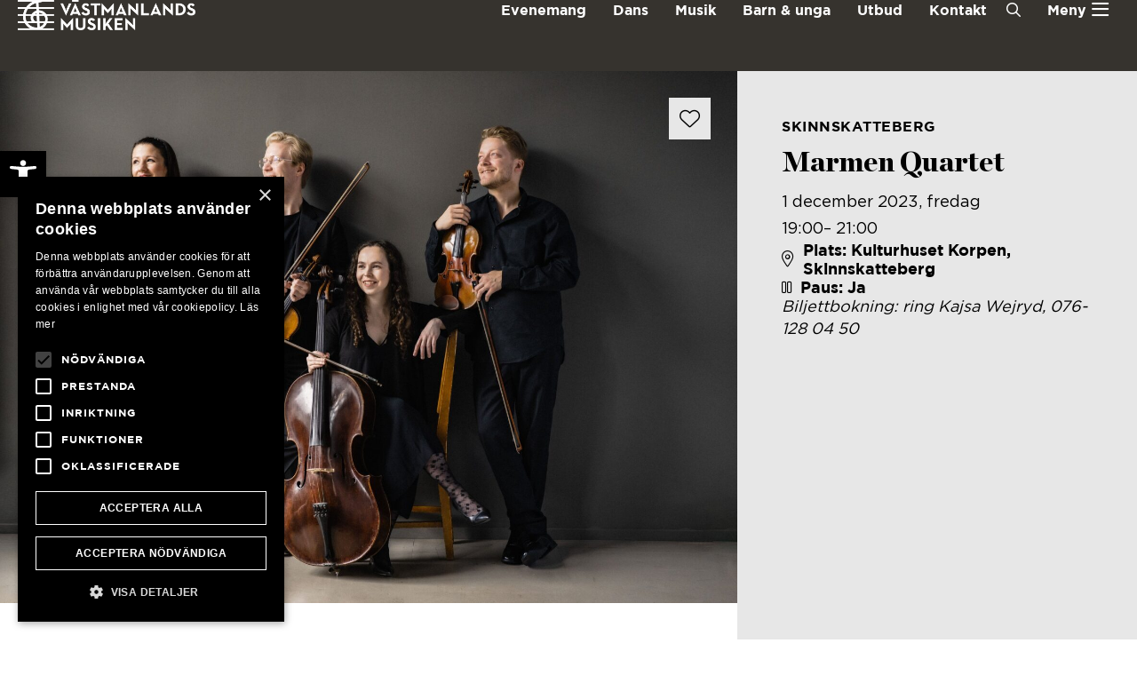

--- FILE ---
content_type: text/html; charset=UTF-8
request_url: https://vastmanlandsmusiken.se/ekfa-event/marmen-quartet/
body_size: 25826
content:
<!doctype html>
<html lang="sv-SE">
<head>
	<meta charset="UTF-8">
	<meta name="viewport" content="width=device-width, initial-scale=1">
	<link rel="profile" href="https://gmpg.org/xfn/11">
	<title>Marmen Quartet - Västmanlandsmusiken</title>

<!-- Google Tag Manager for WordPress by gtm4wp.com -->
<script data-cfasync="false" data-pagespeed-no-defer>
	var gtm4wp_datalayer_name = "dataLayer";
	var dataLayer = dataLayer || [];
</script>
<!-- End Google Tag Manager for WordPress by gtm4wp.com -->
<!-- The SEO Framework av Sybre Waaijer -->
<meta name="robots" content="max-snippet:-1,max-image-preview:standard,max-video-preview:-1" />
<link rel="canonical" href="https://vastmanlandsmusiken.se/ekfa-event/marmen-quartet/" />
<meta property="og:type" content="article" />
<meta property="og:locale" content="sv_SE" />
<meta property="og:site_name" content="Västmanlandsmusiken" />
<meta property="og:title" content="Marmen Quartet" />
<meta property="og:url" content="https://vastmanlandsmusiken.se/ekfa-event/marmen-quartet/" />
<meta property="og:image" content="https://vastmanlandsmusiken.se/wp-content/uploads/2023/04/marmenquartet04.jpeg" />
<meta property="og:image:width" content="2500" />
<meta property="og:image:height" content="1803" />
<meta property="article:published_time" content="2023-09-15T05:41:06+00:00" />
<meta property="article:modified_time" content="2023-11-24T14:01:27+00:00" />
<meta name="twitter:card" content="summary_large_image" />
<meta name="twitter:title" content="Marmen Quartet" />
<meta name="twitter:image" content="https://vastmanlandsmusiken.se/wp-content/uploads/2023/04/marmenquartet04.jpeg" />
<meta name="google-site-verification" content="X17_uFeV35p1RNXXFjyvAZ56vsK5ejiGCsu0-VJPiMk" />
<script type="application/ld+json">{"@context":"https://schema.org","@graph":[{"@type":"WebSite","@id":"https://vastmanlandsmusiken.se/#/schema/WebSite","url":"https://vastmanlandsmusiken.se/","name":"Västmanlandsmusiken","description":"Musik & dans var du än bor.","inLanguage":"sv-SE","potentialAction":{"@type":"SearchAction","target":{"@type":"EntryPoint","urlTemplate":"https://vastmanlandsmusiken.se/search/{search_term_string}/"},"query-input":"required name=search_term_string"},"publisher":{"@type":"Organization","@id":"https://vastmanlandsmusiken.se/#/schema/Organization","name":"Västmanlandsmusiken","url":"https://vastmanlandsmusiken.se/","logo":{"@type":"ImageObject","url":"https://vastmanlandsmusiken.se/wp-content/uploads/2020/11/vmu-site-logo.png","contentUrl":"https://vastmanlandsmusiken.se/wp-content/uploads/2020/11/vmu-site-logo.png","width":350,"height":100}}},{"@type":"WebPage","@id":"https://vastmanlandsmusiken.se/ekfa-event/marmen-quartet/","url":"https://vastmanlandsmusiken.se/ekfa-event/marmen-quartet/","name":"Marmen Quartet - Västmanlandsmusiken","inLanguage":"sv-SE","isPartOf":{"@id":"https://vastmanlandsmusiken.se/#/schema/WebSite"},"breadcrumb":{"@type":"BreadcrumbList","@id":"https://vastmanlandsmusiken.se/#/schema/BreadcrumbList","itemListElement":[{"@type":"ListItem","position":1,"item":"https://vastmanlandsmusiken.se/","name":"Västmanlandsmusiken"},{"@type":"ListItem","position":2,"item":"https://vastmanlandsmusiken.se/ekfa-event/","name":"Arkiv: EKFA event"},{"@type":"ListItem","position":3,"name":"Marmen Quartet"}]},"potentialAction":{"@type":"ReadAction","target":"https://vastmanlandsmusiken.se/ekfa-event/marmen-quartet/"},"datePublished":"2023-09-15T05:41:06+00:00","dateModified":"2023-11-24T14:01:27+00:00"}]}</script>
<!-- / The SEO Framework av Sybre Waaijer | 13.76ms meta | 4.80ms boot -->

<link rel='dns-prefetch' href='//cdnjs.cloudflare.com' />
<link rel="alternate" type="application/rss+xml" title="Västmanlandsmusiken &raquo; Webbflöde" href="https://vastmanlandsmusiken.se/feed/" />
<link rel="alternate" type="application/rss+xml" title="Västmanlandsmusiken &raquo; Kommentarsflöde" href="https://vastmanlandsmusiken.se/comments/feed/" />
<link rel="alternate" title="oEmbed (JSON)" type="application/json+oembed" href="https://vastmanlandsmusiken.se/wp-json/oembed/1.0/embed?url=https%3A%2F%2Fvastmanlandsmusiken.se%2Fekfa-event%2Fmarmen-quartet%2F" />
<link rel="alternate" title="oEmbed (XML)" type="text/xml+oembed" href="https://vastmanlandsmusiken.se/wp-json/oembed/1.0/embed?url=https%3A%2F%2Fvastmanlandsmusiken.se%2Fekfa-event%2Fmarmen-quartet%2F&#038;format=xml" />
<style id='wp-img-auto-sizes-contain-inline-css'>
img:is([sizes=auto i],[sizes^="auto," i]){contain-intrinsic-size:3000px 1500px}
/*# sourceURL=wp-img-auto-sizes-contain-inline-css */
</style>

<link rel='stylesheet' id='jet-engine-frontend-css' href='https://vastmanlandsmusiken.se/wp-content/plugins/jet-engine/assets/css/frontend.css?ver=3.8.2.1' media='all' />
<style id='global-styles-inline-css'>
:root{--wp--preset--aspect-ratio--square: 1;--wp--preset--aspect-ratio--4-3: 4/3;--wp--preset--aspect-ratio--3-4: 3/4;--wp--preset--aspect-ratio--3-2: 3/2;--wp--preset--aspect-ratio--2-3: 2/3;--wp--preset--aspect-ratio--16-9: 16/9;--wp--preset--aspect-ratio--9-16: 9/16;--wp--preset--color--black: #000000;--wp--preset--color--cyan-bluish-gray: #abb8c3;--wp--preset--color--white: #ffffff;--wp--preset--color--pale-pink: #f78da7;--wp--preset--color--vivid-red: #cf2e2e;--wp--preset--color--luminous-vivid-orange: #ff6900;--wp--preset--color--luminous-vivid-amber: #fcb900;--wp--preset--color--light-green-cyan: #7bdcb5;--wp--preset--color--vivid-green-cyan: #00d084;--wp--preset--color--pale-cyan-blue: #8ed1fc;--wp--preset--color--vivid-cyan-blue: #0693e3;--wp--preset--color--vivid-purple: #9b51e0;--wp--preset--gradient--vivid-cyan-blue-to-vivid-purple: linear-gradient(135deg,rgb(6,147,227) 0%,rgb(155,81,224) 100%);--wp--preset--gradient--light-green-cyan-to-vivid-green-cyan: linear-gradient(135deg,rgb(122,220,180) 0%,rgb(0,208,130) 100%);--wp--preset--gradient--luminous-vivid-amber-to-luminous-vivid-orange: linear-gradient(135deg,rgb(252,185,0) 0%,rgb(255,105,0) 100%);--wp--preset--gradient--luminous-vivid-orange-to-vivid-red: linear-gradient(135deg,rgb(255,105,0) 0%,rgb(207,46,46) 100%);--wp--preset--gradient--very-light-gray-to-cyan-bluish-gray: linear-gradient(135deg,rgb(238,238,238) 0%,rgb(169,184,195) 100%);--wp--preset--gradient--cool-to-warm-spectrum: linear-gradient(135deg,rgb(74,234,220) 0%,rgb(151,120,209) 20%,rgb(207,42,186) 40%,rgb(238,44,130) 60%,rgb(251,105,98) 80%,rgb(254,248,76) 100%);--wp--preset--gradient--blush-light-purple: linear-gradient(135deg,rgb(255,206,236) 0%,rgb(152,150,240) 100%);--wp--preset--gradient--blush-bordeaux: linear-gradient(135deg,rgb(254,205,165) 0%,rgb(254,45,45) 50%,rgb(107,0,62) 100%);--wp--preset--gradient--luminous-dusk: linear-gradient(135deg,rgb(255,203,112) 0%,rgb(199,81,192) 50%,rgb(65,88,208) 100%);--wp--preset--gradient--pale-ocean: linear-gradient(135deg,rgb(255,245,203) 0%,rgb(182,227,212) 50%,rgb(51,167,181) 100%);--wp--preset--gradient--electric-grass: linear-gradient(135deg,rgb(202,248,128) 0%,rgb(113,206,126) 100%);--wp--preset--gradient--midnight: linear-gradient(135deg,rgb(2,3,129) 0%,rgb(40,116,252) 100%);--wp--preset--font-size--small: 13px;--wp--preset--font-size--medium: 20px;--wp--preset--font-size--large: 36px;--wp--preset--font-size--x-large: 42px;--wp--preset--spacing--20: 0.44rem;--wp--preset--spacing--30: 0.67rem;--wp--preset--spacing--40: 1rem;--wp--preset--spacing--50: 1.5rem;--wp--preset--spacing--60: 2.25rem;--wp--preset--spacing--70: 3.38rem;--wp--preset--spacing--80: 5.06rem;--wp--preset--shadow--natural: 6px 6px 9px rgba(0, 0, 0, 0.2);--wp--preset--shadow--deep: 12px 12px 50px rgba(0, 0, 0, 0.4);--wp--preset--shadow--sharp: 6px 6px 0px rgba(0, 0, 0, 0.2);--wp--preset--shadow--outlined: 6px 6px 0px -3px rgb(255, 255, 255), 6px 6px rgb(0, 0, 0);--wp--preset--shadow--crisp: 6px 6px 0px rgb(0, 0, 0);}:root { --wp--style--global--content-size: 800px;--wp--style--global--wide-size: 1200px; }:where(body) { margin: 0; }.wp-site-blocks > .alignleft { float: left; margin-right: 2em; }.wp-site-blocks > .alignright { float: right; margin-left: 2em; }.wp-site-blocks > .aligncenter { justify-content: center; margin-left: auto; margin-right: auto; }:where(.wp-site-blocks) > * { margin-block-start: 24px; margin-block-end: 0; }:where(.wp-site-blocks) > :first-child { margin-block-start: 0; }:where(.wp-site-blocks) > :last-child { margin-block-end: 0; }:root { --wp--style--block-gap: 24px; }:root :where(.is-layout-flow) > :first-child{margin-block-start: 0;}:root :where(.is-layout-flow) > :last-child{margin-block-end: 0;}:root :where(.is-layout-flow) > *{margin-block-start: 24px;margin-block-end: 0;}:root :where(.is-layout-constrained) > :first-child{margin-block-start: 0;}:root :where(.is-layout-constrained) > :last-child{margin-block-end: 0;}:root :where(.is-layout-constrained) > *{margin-block-start: 24px;margin-block-end: 0;}:root :where(.is-layout-flex){gap: 24px;}:root :where(.is-layout-grid){gap: 24px;}.is-layout-flow > .alignleft{float: left;margin-inline-start: 0;margin-inline-end: 2em;}.is-layout-flow > .alignright{float: right;margin-inline-start: 2em;margin-inline-end: 0;}.is-layout-flow > .aligncenter{margin-left: auto !important;margin-right: auto !important;}.is-layout-constrained > .alignleft{float: left;margin-inline-start: 0;margin-inline-end: 2em;}.is-layout-constrained > .alignright{float: right;margin-inline-start: 2em;margin-inline-end: 0;}.is-layout-constrained > .aligncenter{margin-left: auto !important;margin-right: auto !important;}.is-layout-constrained > :where(:not(.alignleft):not(.alignright):not(.alignfull)){max-width: var(--wp--style--global--content-size);margin-left: auto !important;margin-right: auto !important;}.is-layout-constrained > .alignwide{max-width: var(--wp--style--global--wide-size);}body .is-layout-flex{display: flex;}.is-layout-flex{flex-wrap: wrap;align-items: center;}.is-layout-flex > :is(*, div){margin: 0;}body .is-layout-grid{display: grid;}.is-layout-grid > :is(*, div){margin: 0;}body{padding-top: 0px;padding-right: 0px;padding-bottom: 0px;padding-left: 0px;}a:where(:not(.wp-element-button)){text-decoration: underline;}:root :where(.wp-element-button, .wp-block-button__link){background-color: #32373c;border-width: 0;color: #fff;font-family: inherit;font-size: inherit;font-style: inherit;font-weight: inherit;letter-spacing: inherit;line-height: inherit;padding-top: calc(0.667em + 2px);padding-right: calc(1.333em + 2px);padding-bottom: calc(0.667em + 2px);padding-left: calc(1.333em + 2px);text-decoration: none;text-transform: inherit;}.has-black-color{color: var(--wp--preset--color--black) !important;}.has-cyan-bluish-gray-color{color: var(--wp--preset--color--cyan-bluish-gray) !important;}.has-white-color{color: var(--wp--preset--color--white) !important;}.has-pale-pink-color{color: var(--wp--preset--color--pale-pink) !important;}.has-vivid-red-color{color: var(--wp--preset--color--vivid-red) !important;}.has-luminous-vivid-orange-color{color: var(--wp--preset--color--luminous-vivid-orange) !important;}.has-luminous-vivid-amber-color{color: var(--wp--preset--color--luminous-vivid-amber) !important;}.has-light-green-cyan-color{color: var(--wp--preset--color--light-green-cyan) !important;}.has-vivid-green-cyan-color{color: var(--wp--preset--color--vivid-green-cyan) !important;}.has-pale-cyan-blue-color{color: var(--wp--preset--color--pale-cyan-blue) !important;}.has-vivid-cyan-blue-color{color: var(--wp--preset--color--vivid-cyan-blue) !important;}.has-vivid-purple-color{color: var(--wp--preset--color--vivid-purple) !important;}.has-black-background-color{background-color: var(--wp--preset--color--black) !important;}.has-cyan-bluish-gray-background-color{background-color: var(--wp--preset--color--cyan-bluish-gray) !important;}.has-white-background-color{background-color: var(--wp--preset--color--white) !important;}.has-pale-pink-background-color{background-color: var(--wp--preset--color--pale-pink) !important;}.has-vivid-red-background-color{background-color: var(--wp--preset--color--vivid-red) !important;}.has-luminous-vivid-orange-background-color{background-color: var(--wp--preset--color--luminous-vivid-orange) !important;}.has-luminous-vivid-amber-background-color{background-color: var(--wp--preset--color--luminous-vivid-amber) !important;}.has-light-green-cyan-background-color{background-color: var(--wp--preset--color--light-green-cyan) !important;}.has-vivid-green-cyan-background-color{background-color: var(--wp--preset--color--vivid-green-cyan) !important;}.has-pale-cyan-blue-background-color{background-color: var(--wp--preset--color--pale-cyan-blue) !important;}.has-vivid-cyan-blue-background-color{background-color: var(--wp--preset--color--vivid-cyan-blue) !important;}.has-vivid-purple-background-color{background-color: var(--wp--preset--color--vivid-purple) !important;}.has-black-border-color{border-color: var(--wp--preset--color--black) !important;}.has-cyan-bluish-gray-border-color{border-color: var(--wp--preset--color--cyan-bluish-gray) !important;}.has-white-border-color{border-color: var(--wp--preset--color--white) !important;}.has-pale-pink-border-color{border-color: var(--wp--preset--color--pale-pink) !important;}.has-vivid-red-border-color{border-color: var(--wp--preset--color--vivid-red) !important;}.has-luminous-vivid-orange-border-color{border-color: var(--wp--preset--color--luminous-vivid-orange) !important;}.has-luminous-vivid-amber-border-color{border-color: var(--wp--preset--color--luminous-vivid-amber) !important;}.has-light-green-cyan-border-color{border-color: var(--wp--preset--color--light-green-cyan) !important;}.has-vivid-green-cyan-border-color{border-color: var(--wp--preset--color--vivid-green-cyan) !important;}.has-pale-cyan-blue-border-color{border-color: var(--wp--preset--color--pale-cyan-blue) !important;}.has-vivid-cyan-blue-border-color{border-color: var(--wp--preset--color--vivid-cyan-blue) !important;}.has-vivid-purple-border-color{border-color: var(--wp--preset--color--vivid-purple) !important;}.has-vivid-cyan-blue-to-vivid-purple-gradient-background{background: var(--wp--preset--gradient--vivid-cyan-blue-to-vivid-purple) !important;}.has-light-green-cyan-to-vivid-green-cyan-gradient-background{background: var(--wp--preset--gradient--light-green-cyan-to-vivid-green-cyan) !important;}.has-luminous-vivid-amber-to-luminous-vivid-orange-gradient-background{background: var(--wp--preset--gradient--luminous-vivid-amber-to-luminous-vivid-orange) !important;}.has-luminous-vivid-orange-to-vivid-red-gradient-background{background: var(--wp--preset--gradient--luminous-vivid-orange-to-vivid-red) !important;}.has-very-light-gray-to-cyan-bluish-gray-gradient-background{background: var(--wp--preset--gradient--very-light-gray-to-cyan-bluish-gray) !important;}.has-cool-to-warm-spectrum-gradient-background{background: var(--wp--preset--gradient--cool-to-warm-spectrum) !important;}.has-blush-light-purple-gradient-background{background: var(--wp--preset--gradient--blush-light-purple) !important;}.has-blush-bordeaux-gradient-background{background: var(--wp--preset--gradient--blush-bordeaux) !important;}.has-luminous-dusk-gradient-background{background: var(--wp--preset--gradient--luminous-dusk) !important;}.has-pale-ocean-gradient-background{background: var(--wp--preset--gradient--pale-ocean) !important;}.has-electric-grass-gradient-background{background: var(--wp--preset--gradient--electric-grass) !important;}.has-midnight-gradient-background{background: var(--wp--preset--gradient--midnight) !important;}.has-small-font-size{font-size: var(--wp--preset--font-size--small) !important;}.has-medium-font-size{font-size: var(--wp--preset--font-size--medium) !important;}.has-large-font-size{font-size: var(--wp--preset--font-size--large) !important;}.has-x-large-font-size{font-size: var(--wp--preset--font-size--x-large) !important;}
:root :where(.wp-block-pullquote){font-size: 1.5em;line-height: 1.6;}
/*# sourceURL=global-styles-inline-css */
</style>
<link rel='stylesheet' id='pafe-extension-style-css' href='https://vastmanlandsmusiken.se/wp-content/plugins/piotnet-addons-for-elementor-pro/assets/css/minify/extension.min.css?ver=7.1.68' media='all' />
<link rel='stylesheet' id='haus-site-widgets-event-css' href='https://vastmanlandsmusiken.se/wp-content/plugins/site-widgets//dist/event.css?ver=2' media='all' />
<link rel='stylesheet' id='haus-site-widgets-member-css' href='https://vastmanlandsmusiken.se/wp-content/plugins/site-widgets//dist/member.css?ver=2' media='all' />
<link rel='stylesheet' id='picker-css' href='https://vastmanlandsmusiken.se/wp-content/plugins/site-widgets//dist/default.css?ver=2' media='all' />
<link rel='stylesheet' id='picker-date-css' href='https://vastmanlandsmusiken.se/wp-content/plugins/site-widgets//dist/default.date.css?ver=2' media='all' />
<link rel='stylesheet' id='pojo-a11y-css' href='https://vastmanlandsmusiken.se/wp-content/plugins/pojo-accessibility/modules/legacy/assets/css/style.min.css?ver=1.0.0' media='all' />
<link rel='stylesheet' id='hello-elementor-css' href='https://vastmanlandsmusiken.se/wp-content/themes/hello-elementor/assets/css/reset.css?ver=3.4.5' media='all' />
<link rel='stylesheet' id='hello-elementor-theme-style-css' href='https://vastmanlandsmusiken.se/wp-content/themes/hello-elementor/assets/css/theme.css?ver=3.4.5' media='all' />
<link rel='stylesheet' id='hello-elementor-header-footer-css' href='https://vastmanlandsmusiken.se/wp-content/themes/hello-elementor/assets/css/header-footer.css?ver=3.4.5' media='all' />
<link rel='stylesheet' id='jet-fb-option-field-select-css' href='https://vastmanlandsmusiken.se/wp-content/plugins/jetformbuilder/modules/option-field/assets/build/select.css?ver=0edd78a6f12e2b918b82' media='all' />
<link rel='stylesheet' id='jet-fb-option-field-checkbox-css' href='https://vastmanlandsmusiken.se/wp-content/plugins/jetformbuilder/modules/option-field/assets/build/checkbox.css?ver=6e25adbbae5a5d1bb65e' media='all' />
<link rel='stylesheet' id='jet-fb-option-field-radio-css' href='https://vastmanlandsmusiken.se/wp-content/plugins/jetformbuilder/modules/option-field/assets/build/radio.css?ver=7c6d0d4d7df91e6bd6a4' media='all' />
<link rel='stylesheet' id='jet-fb-advanced-choices-css' href='https://vastmanlandsmusiken.se/wp-content/plugins/jetformbuilder/modules/advanced-choices/assets/build/main.css?ver=ca05550a7cac3b9b55a3' media='all' />
<link rel='stylesheet' id='jet-fb-wysiwyg-css' href='https://vastmanlandsmusiken.se/wp-content/plugins/jetformbuilder/modules/wysiwyg/assets/build/wysiwyg.css?ver=5a4d16fb6d7a94700261' media='all' />
<link rel='stylesheet' id='jet-fb-switcher-css' href='https://vastmanlandsmusiken.se/wp-content/plugins/jetformbuilder/modules/switcher/assets/build/switcher.css?ver=06c887a8b9195e5a119d' media='all' />
<link rel='stylesheet' id='elementor-frontend-css' href='https://vastmanlandsmusiken.se/wp-content/plugins/elementor/assets/css/frontend.min.css?ver=3.34.1' media='all' />
<link rel='stylesheet' id='widget-image-css' href='https://vastmanlandsmusiken.se/wp-content/plugins/elementor/assets/css/widget-image.min.css?ver=3.34.1' media='all' />
<link rel='stylesheet' id='widget-icon-list-css' href='https://vastmanlandsmusiken.se/wp-content/plugins/elementor/assets/css/widget-icon-list.min.css?ver=3.34.1' media='all' />
<link rel='stylesheet' id='widget-heading-css' href='https://vastmanlandsmusiken.se/wp-content/plugins/elementor/assets/css/widget-heading.min.css?ver=3.34.1' media='all' />
<link rel='stylesheet' id='widget-nav-menu-css' href='https://vastmanlandsmusiken.se/wp-content/plugins/elementor-pro/assets/css/widget-nav-menu.min.css?ver=3.34.0' media='all' />
<link rel='stylesheet' id='e-animation-fadeIn-css' href='https://vastmanlandsmusiken.se/wp-content/plugins/elementor/assets/lib/animations/styles/fadeIn.min.css?ver=3.34.1' media='all' />
<link rel='stylesheet' id='widget-mega-menu-css' href='https://vastmanlandsmusiken.se/wp-content/plugins/elementor-pro/assets/css/widget-mega-menu.min.css?ver=3.34.0' media='all' />
<link rel='stylesheet' id='e-sticky-css' href='https://vastmanlandsmusiken.se/wp-content/plugins/elementor-pro/assets/css/modules/sticky.min.css?ver=3.34.0' media='all' />
<link rel='stylesheet' id='swiper-css' href='https://vastmanlandsmusiken.se/wp-content/plugins/elementor/assets/lib/swiper/v8/css/swiper.min.css?ver=8.4.5' media='all' />
<link rel='stylesheet' id='e-swiper-css' href='https://vastmanlandsmusiken.se/wp-content/plugins/elementor/assets/css/conditionals/e-swiper.min.css?ver=3.34.1' media='all' />
<link rel='stylesheet' id='widget-social-icons-css' href='https://vastmanlandsmusiken.se/wp-content/plugins/elementor/assets/css/widget-social-icons.min.css?ver=3.34.1' media='all' />
<link rel='stylesheet' id='e-apple-webkit-css' href='https://vastmanlandsmusiken.se/wp-content/plugins/elementor/assets/css/conditionals/apple-webkit.min.css?ver=3.34.1' media='all' />
<link rel='stylesheet' id='e-popup-css' href='https://vastmanlandsmusiken.se/wp-content/plugins/elementor-pro/assets/css/conditionals/popup.min.css?ver=3.34.0' media='all' />
<link rel='stylesheet' id='widget-nested-accordion-css' href='https://vastmanlandsmusiken.se/wp-content/plugins/elementor/assets/css/widget-nested-accordion.min.css?ver=3.34.1' media='all' />
<link rel='stylesheet' id='jet-blocks-css' href='https://vastmanlandsmusiken.se/wp-content/uploads/elementor/css/custom-jet-blocks.css?ver=1.3.22' media='all' />
<link rel='stylesheet' id='elementor-icons-css' href='https://vastmanlandsmusiken.se/wp-content/plugins/elementor/assets/lib/eicons/css/elementor-icons.min.css?ver=5.45.0' media='all' />
<link rel='stylesheet' id='elementor-post-20889-css' href='https://vastmanlandsmusiken.se/wp-content/uploads/elementor/css/post-20889.css?ver=1768564516' media='all' />
<link rel='stylesheet' id='jet-form-builder-frontend-css' href='https://vastmanlandsmusiken.se/wp-content/plugins/jetformbuilder/assets/build/frontend/main.css?ver=3.5.6' media='all' />
<link rel='stylesheet' id='jet-blog-css' href='https://vastmanlandsmusiken.se/wp-content/plugins/jet-blog/assets/css/jet-blog.css?ver=2.4.8' media='all' />
<link rel='stylesheet' id='jet-tricks-frontend-css' href='https://vastmanlandsmusiken.se/wp-content/plugins/jet-tricks/assets/css/jet-tricks-frontend.css?ver=1.5.9' media='all' />
<link rel='stylesheet' id='font-awesome-5-all-css' href='https://vastmanlandsmusiken.se/wp-content/plugins/elementor/assets/lib/font-awesome/css/all.min.css?ver=3.34.1' media='all' />
<link rel='stylesheet' id='font-awesome-4-shim-css' href='https://vastmanlandsmusiken.se/wp-content/plugins/elementor/assets/lib/font-awesome/css/v4-shims.min.css?ver=3.34.1' media='all' />
<link rel='stylesheet' id='elementor-post-47176-css' href='https://vastmanlandsmusiken.se/wp-content/uploads/elementor/css/post-47176.css?ver=1768564542' media='all' />
<link rel='stylesheet' id='elementor-post-47186-css' href='https://vastmanlandsmusiken.se/wp-content/uploads/elementor/css/post-47186.css?ver=1768564542' media='all' />
<link rel='stylesheet' id='elementor-post-49616-css' href='https://vastmanlandsmusiken.se/wp-content/uploads/elementor/css/post-49616.css?ver=1768564702' media='all' />
<link rel='stylesheet' id='elementor-post-55906-css' href='https://vastmanlandsmusiken.se/wp-content/uploads/elementor/css/post-55906.css?ver=1768564517' media='all' />
<link rel='stylesheet' id='elementor-post-53898-css' href='https://vastmanlandsmusiken.se/wp-content/uploads/elementor/css/post-53898.css?ver=1768564517' media='all' />
<link rel='stylesheet' id='elementor-post-53886-css' href='https://vastmanlandsmusiken.se/wp-content/uploads/elementor/css/post-53886.css?ver=1768564517' media='all' />
<link rel='stylesheet' id='elementor-post-49686-css' href='https://vastmanlandsmusiken.se/wp-content/uploads/elementor/css/post-49686.css?ver=1768564517' media='all' />
<link rel='stylesheet' id='elementor-post-49666-css' href='https://vastmanlandsmusiken.se/wp-content/uploads/elementor/css/post-49666.css?ver=1768564517' media='all' />
<link rel='stylesheet' id='elementor-post-49641-css' href='https://vastmanlandsmusiken.se/wp-content/uploads/elementor/css/post-49641.css?ver=1768564517' media='all' />
<link rel='stylesheet' id='elementor-post-48291-css' href='https://vastmanlandsmusiken.se/wp-content/uploads/elementor/css/post-48291.css?ver=1768564517' media='all' />
<link rel='stylesheet' id='elementor-post-46285-css' href='https://vastmanlandsmusiken.se/wp-content/uploads/elementor/css/post-46285.css?ver=1768564517' media='all' />
<link rel='stylesheet' id='webien-setup-css' href='https://vastmanlandsmusiken.se/wp-content/plugins/webien-plugin/dist/style.css?ver=0.7.9.2' media='all' />
<script src="https://vastmanlandsmusiken.se/wp-includes/js/jquery/jquery.min.js?ver=3.7.1" id="jquery-core-js"></script>
<script src="https://vastmanlandsmusiken.se/wp-includes/js/jquery/jquery-migrate.min.js?ver=3.4.1" id="jquery-migrate-js"></script>
<script src="https://vastmanlandsmusiken.se/wp-content/plugins/piotnet-addons-for-elementor-pro/assets/js/minify/extension.min.js?ver=7.1.68" id="pafe-extension-js"></script>
<script src="https://cdnjs.cloudflare.com/ajax/libs/vue/2.6.10/vue.min.js?ver=6.9" id="vue-js"></script>
<script id="haus-site-widgets-js-extra">
var haus_ajax_object = {"ajax_url":"https://vastmanlandsmusiken.se/wp-admin/admin-ajax.php"};
//# sourceURL=haus-site-widgets-js-extra
</script>
<script src="https://vastmanlandsmusiken.se/wp-content/plugins/site-widgets//dist/scripts.js?ver=2" id="haus-site-widgets-js"></script>
<script src="https://vastmanlandsmusiken.se/wp-content/plugins/elementor/assets/lib/font-awesome/js/v4-shims.min.js?ver=3.34.1" id="font-awesome-4-shim-js"></script>
<link rel="https://api.w.org/" href="https://vastmanlandsmusiken.se/wp-json/" /><link rel="alternate" title="JSON" type="application/json" href="https://vastmanlandsmusiken.se/wp-json/wp/v2/ekfa-event/40542" /><link rel="EditURI" type="application/rsd+xml" title="RSD" href="https://vastmanlandsmusiken.se/xmlrpc.php?rsd" />

<!-- Google Tag Manager for WordPress by gtm4wp.com -->
<!-- GTM Container placement set to footer -->
<script data-cfasync="false" data-pagespeed-no-defer>
	var dataLayer_content = {"pagePostType":"ekfa-event","pagePostType2":"single-ekfa-event","pagePostAuthor":"Elin Asplund"};
	dataLayer.push( dataLayer_content );
</script>
<script data-cfasync="false" data-pagespeed-no-defer>
(function(w,d,s,l,i){w[l]=w[l]||[];w[l].push({'gtm.start':
new Date().getTime(),event:'gtm.js'});var f=d.getElementsByTagName(s)[0],
j=d.createElement(s),dl=l!='dataLayer'?'&l='+l:'';j.async=true;j.src=
'//www.googletagmanager.com/gtm.js?id='+i+dl;f.parentNode.insertBefore(j,f);
})(window,document,'script','dataLayer','GTM-KW6X7P6');
</script>
<script data-cfasync="false" data-pagespeed-no-defer>
(function(w,d,s,l,i){w[l]=w[l]||[];w[l].push({'gtm.start':
new Date().getTime(),event:'gtm.js'});var f=d.getElementsByTagName(s)[0],
j=d.createElement(s),dl=l!='dataLayer'?'&l='+l:'';j.async=true;j.src=
'//www.googletagmanager.com/gtm.js?id='+i+dl;f.parentNode.insertBefore(j,f);
})(window,document,'script','dataLayer','GTM-TJ6LQ8D');
</script>
<!-- End Google Tag Manager for WordPress by gtm4wp.com --><style type="text/css">
#pojo-a11y-toolbar .pojo-a11y-toolbar-toggle a{ background-color: #000000;	color: #ffffff;}
#pojo-a11y-toolbar .pojo-a11y-toolbar-overlay, #pojo-a11y-toolbar .pojo-a11y-toolbar-overlay ul.pojo-a11y-toolbar-items.pojo-a11y-links{ border-color: #000000;}
body.pojo-a11y-focusable a:focus{ outline-style: solid !important;	outline-width: 1px !important;	outline-color: #ffffff !important;}
#pojo-a11y-toolbar{ top: 170px !important;}
#pojo-a11y-toolbar .pojo-a11y-toolbar-overlay{ background-color: #ffffff;}
#pojo-a11y-toolbar .pojo-a11y-toolbar-overlay ul.pojo-a11y-toolbar-items li.pojo-a11y-toolbar-item a, #pojo-a11y-toolbar .pojo-a11y-toolbar-overlay p.pojo-a11y-toolbar-title{ color: #000000;}
#pojo-a11y-toolbar .pojo-a11y-toolbar-overlay ul.pojo-a11y-toolbar-items li.pojo-a11y-toolbar-item a.active{ background-color: #000000;	color: #ffffff;}
@media (max-width: 767px) { #pojo-a11y-toolbar { top: 180px !important; } }</style><meta name="generator" content="Elementor 3.34.1; settings: css_print_method-external, google_font-enabled, font_display-auto">
<meta name="facebook-domain-verification" content="kzib6dakhkrq8ocm4hvcy1zpa392e2" />
<script type='text/javascript'>
(function (d) {
var apc = d.createElement('script'), fs;
apc.type = 'text/javascript';
apc.charset = 'UTF-8';
apc.async = true;
apc.src = 'https://static.ws.apsis.one/live/p/2313/31d5e548.js';
fs = d.getElementsByTagName('script')[0];
fs.parentNode.insertBefore(apc, fs);
})(document);
</script>
<script type="text/javascript" charset="UTF-8" src="//cdn.cookie-script.com/s/1556ee5c594fe84721a09f2cd8956d59.js"></script>
<style>.elementor-button {}@media screen and (min-width: 768px) {.elementor-button {} }.webien-vksvart .elementor-button {cursor: pointer;font-family: "FKT Ashmore", Sans-serif !important;
font-size: 1.125rem !important;
font-weight: 600 !important;
line-height: 1.3em !important;
text-transform: initial !important;
letter-spacing: 0 !important;
border-style: none !important;
border-width: 0 !important;
color: #ffffff !important;
background-color: #000000 !important;
border-radius: 0 !important;
padding: 16px 20px !important;}@media screen and (min-width: 768px) {.webien-vksvart .elementor-button {}}.webien-vksvart .elementor-button:hover,.webien-vksvart .elementor-button:active,.webien-vksvart .elementor-button:focus {background-color: #252525 !important;}@media screen and (min-width: 768px) {.webien-vksvart .elementor-button:hover,.webien-vksvart .elementor-button:active,.webien-vksvart .elementor-button:focus {}}.webien-vkgul .elementor-button {cursor: pointer;font-family: "FKT Ashmore", Sans-serif !important;
font-size: 1.125rem !important;
font-weight: 600 !important;
line-height: 1.3em !important;
text-transform: initial !important;
letter-spacing: 0 !important;
border-style: none !important;
border-width: 0 !important;
color: #000000 !important;
background-color: #DFFF46 !important;
border-radius: 0 !important;
padding: 16px 20px !important;}@media screen and (min-width: 768px) {.webien-vkgul .elementor-button {}}.webien-vkgul .elementor-button:hover,.webien-vkgul .elementor-button:active,.webien-vkgul .elementor-button:focus {background-color: #D7F83B !important;}@media screen and (min-width: 768px) {.webien-vkgul .elementor-button:hover,.webien-vkgul .elementor-button:active,.webien-vkgul .elementor-button:focus {}}.webien-vklila .elementor-button {cursor: pointer;font-family: "FKT Ashmore", Sans-serif !important;
font-size: 1.125rem !important;
font-weight: 600 !important;
line-height: 1.3em !important;
text-transform: initial !important;
letter-spacing: 0 !important;
border-style: none !important;
border-width: 0 !important;
color: #000000 !important;
background-color: #AF8CFF !important;
border-radius: 0 !important;
padding: 16px 20px !important;}@media screen and (min-width: 768px) {.webien-vklila .elementor-button {}}.webien-vklila .elementor-button:hover,.webien-vklila .elementor-button:active,.webien-vklila .elementor-button:focus {background-color: #A484EC !important;}@media screen and (min-width: 768px) {.webien-vklila .elementor-button:hover,.webien-vklila .elementor-button:active,.webien-vklila .elementor-button:focus {}}.webien-vkgrn .elementor-button {cursor: pointer;font-family: "FKT Ashmore", Sans-serif !important;
font-size: 1.125rem !important;
font-weight: 600 !important;
line-height: 1.3em !important;
text-transform: initial !important;
letter-spacing: 0 !important;
border-style: none !important;
border-width: 0 !important;
color: #000000 !important;
background-color: #00B978 !important;
border-radius: 0 !important;
padding: 16px 20px !important;}@media screen and (min-width: 768px) {.webien-vkgrn .elementor-button {}}.webien-vkgrn .elementor-button:hover,.webien-vkgrn .elementor-button:active,.webien-vkgrn .elementor-button:focus {background-color: #00AD70 !important;}@media screen and (min-width: 768px) {.webien-vkgrn .elementor-button:hover,.webien-vkgrn .elementor-button:active,.webien-vkgrn .elementor-button:focus {}}.webien-vkbaratexttunn .elementor-button {cursor: pointer;font-family: "FKT Ashmore", Sans-serif !important;
font-size: 1.125rem !important;
font-weight: 600 !important;
line-height: 1em !important;
text-align: left  !important;
text-transform: initial !important;
letter-spacing: 0 !important;
border-style: none !important;
border-width: 0 !important;
border-color: #000000 !important;
color: #000000 !important;
background-color: #FFFFFF00 !important;
border-radius: 0 !important;
padding: 0 !important;}@media screen and (min-width: 768px) {.webien-vkbaratexttunn .elementor-button {}}.webien-vkbaratexttunn .elementor-button:hover,.webien-vkbaratexttunn .elementor-button:active,.webien-vkbaratexttunn .elementor-button:focus {}@media screen and (min-width: 768px) {.webien-vkbaratexttunn .elementor-button:hover,.webien-vkbaratexttunn .elementor-button:active,.webien-vkbaratexttunn .elementor-button:focus {}}.webien-vkbaratextnegativ .elementor-button {cursor: pointer;font-family: "FKT Ashmore", Sans-serif !important;
font-size: 1.125rem !important;
font-weight: 700 !important;
line-height: 1em !important;
text-align: left  !important;
text-transform: initial !important;
letter-spacing: 0 !important;
border-style: solid !important;
border-width: 0 0 1.5px 0 !important;
border-color: #ffffff !important;
color: #ffffff !important;
background-color: #FFFFFF00 !important;
border-radius: 0 !important;
padding: 0 !important;}@media screen and (min-width: 768px) {.webien-vkbaratextnegativ .elementor-button {}}.webien-vkbaratextnegativ .elementor-button:hover,.webien-vkbaratextnegativ .elementor-button:active,.webien-vkbaratextnegativ .elementor-button:focus {}@media screen and (min-width: 768px) {.webien-vkbaratextnegativ .elementor-button:hover,.webien-vkbaratextnegativ .elementor-button:active,.webien-vkbaratextnegativ .elementor-button:focus {}}.webien-vkbaratext .elementor-button {cursor: pointer;font-family: "FKT Ashmore", Sans-serif !important;
font-size: 1.125rem !important;
font-weight: 700 !important;
line-height: 1em !important;
text-align: left  !important;
text-transform: initial !important;
letter-spacing: 0 !important;
border-style: solid !important;
border-width: 0 0 1.5px 0 !important;
border-color: #000000 !important;
color: #000000 !important;
background-color: #FFFFFF00 !important;
border-radius: 0 !important;
padding: 0 !important;}@media screen and (min-width: 768px) {.webien-vkbaratext .elementor-button {}}.webien-vkbaratext .elementor-button:hover,.webien-vkbaratext .elementor-button:active,.webien-vkbaratext .elementor-button:focus {border-color: #000000 !important;
color: #000000 !important;}@media screen and (min-width: 768px) {.webien-vkbaratext .elementor-button:hover,.webien-vkbaratext .elementor-button:active,.webien-vkbaratext .elementor-button:focus {}}.webien-vkbaratextborderlila .elementor-button {cursor: pointer;font-family: "FKT Ashmore", Sans-serif !important;
font-size: 1.125rem !important;
font-weight: 700 !important;
line-height: 1em !important;
text-align: left  !important;
text-transform: initial !important;
letter-spacing: 0 !important;
border-style: solid !important;
border-width: 0 0 1.5px 0 !important;
border-color: #000000 !important;
color: #000000 !important;
background-color: #FFFFFF00 !important;
border-radius: 0 !important;
padding: 0 !important;}@media screen and (min-width: 768px) {.webien-vkbaratextborderlila .elementor-button {}}.webien-vkbaratextborderlila .elementor-button:hover,.webien-vkbaratextborderlila .elementor-button:active,.webien-vkbaratextborderlila .elementor-button:focus {border-color: #AF8CFF !important;
color: #AF8CFF !important;}@media screen and (min-width: 768px) {.webien-vkbaratextborderlila .elementor-button:hover,.webien-vkbaratextborderlila .elementor-button:active,.webien-vkbaratextborderlila .elementor-button:focus {}}.webien-vmuvsbaratextnegativ .elementor-button {cursor: pointer;font-family: "Gotham", Sans-serif !important;
font-size: 1.125rem !important;
font-weight: 700 !important;
line-height: 1em !important;
text-align: left  !important;
text-transform: initial !important;
letter-spacing: 0 !important;
border-style: solid !important;
border-width: 0 0 1.5px 0 !important;
border-color: #ffffff !important;
color: #ffffff !important;
background-color: #FFFFFF00 !important;
border-radius: 0 !important;
padding: 0 !important;}@media screen and (min-width: 768px) {.webien-vmuvsbaratextnegativ .elementor-button {}}.webien-vmuvsbaratextnegativ .elementor-button:hover,.webien-vmuvsbaratextnegativ .elementor-button:active,.webien-vmuvsbaratextnegativ .elementor-button:focus {}@media screen and (min-width: 768px) {.webien-vmuvsbaratextnegativ .elementor-button:hover,.webien-vmuvsbaratextnegativ .elementor-button:active,.webien-vmuvsbaratextnegativ .elementor-button:focus {}}.webien-vmubaratext .elementor-button {cursor: pointer;font-family: "Gotham", Sans-serif !important;
font-size: 1.125rem !important;
font-weight: 700 !important;
line-height: 1em !important;
text-align: left  !important;
text-transform: initial !important;
letter-spacing: 0 !important;
border-style: solid !important;
border-width: 0 0 1.5px 0 !important;
border-color: #36332E !important;
color: #36332E !important;
background-color: #FFFFFF00 !important;
border-radius: 0 !important;
padding: 0 !important;}@media screen and (min-width: 768px) {.webien-vmubaratext .elementor-button {}}.webien-vmubaratext .elementor-button:hover,.webien-vmubaratext .elementor-button:active,.webien-vmubaratext .elementor-button:focus {border-color: #759EB4 !important;
color: #759EB4 !important;}@media screen and (min-width: 768px) {.webien-vmubaratext .elementor-button:hover,.webien-vmubaratext .elementor-button:active,.webien-vmubaratext .elementor-button:focus {}}.webien-vmubl .elementor-button {cursor: pointer;font-family: "Gotham", Sans-serif !important;
font-size: 1.125rem !important;
font-weight: 700 !important;
line-height: 1.3em !important;
text-transform: initial !important;
letter-spacing: 0 !important;
border-style: none !important;
border-width: 0 !important;
color: #ffffff !important;
background-color: #759EB4 !important;
border-radius: 0 !important;
padding: 16px 20px !important;}@media screen and (min-width: 768px) {.webien-vmubl .elementor-button {}}.webien-vmubl .elementor-button:hover,.webien-vmubl .elementor-button:active,.webien-vmubl .elementor-button:focus {color: #304B59 !important;}@media screen and (min-width: 768px) {.webien-vmubl .elementor-button:hover,.webien-vmubl .elementor-button:active,.webien-vmubl .elementor-button:focus {}}.webien-vsbaratext .elementor-button {cursor: pointer;font-family: "Gotham", Sans-serif !important;
font-size: 1.125rem !important;
font-weight: 700 !important;
line-height: 1em !important;
text-align: left  !important;
text-transform: initial !important;
letter-spacing: 0 !important;
border-style: solid !important;
border-width: 0 0 1.5px 0 !important;
border-color: #36332E !important;
color: #36332E !important;
background-color: #FFFFFF00 !important;
border-radius: 0 !important;
padding: 0 !important;}@media screen and (min-width: 768px) {.webien-vsbaratext .elementor-button {}}.webien-vsbaratext .elementor-button:hover,.webien-vsbaratext .elementor-button:active,.webien-vsbaratext .elementor-button:focus {border-color: #E1BE6E !important;
color: #E1BE6E !important;}@media screen and (min-width: 768px) {.webien-vsbaratext .elementor-button:hover,.webien-vsbaratext .elementor-button:active,.webien-vsbaratext .elementor-button:focus {}}.webien-vsgul .elementor-button {cursor: pointer;font-family: "Gotham", Sans-serif !important;
font-size: 1.125rem !important;
font-weight: 700 !important;
line-height: 1.3em !important;
text-transform: initial !important;
letter-spacing: 0 !important;
border-style: none !important;
border-width: 0 !important;
color: #ffffff !important;
background-color: #E1BE6E !important;
border-radius: 0 !important;
padding: 16px 20px !important;}@media screen and (min-width: 768px) {.webien-vsgul .elementor-button {}}.webien-vsgul .elementor-button:hover,.webien-vsgul .elementor-button:active,.webien-vsgul .elementor-button:focus {color: #695935 !important;}@media screen and (min-width: 768px) {.webien-vsgul .elementor-button:hover,.webien-vsgul .elementor-button:active,.webien-vsgul .elementor-button:focus {}}.webien-vmuvsbaratext .elementor-button {cursor: pointer;font-family: "Gotham", Sans-serif !important;
font-size: 1.125rem !important;
font-weight: 700 !important;
line-height: 1em !important;
text-align: left  !important;
text-transform: initial !important;
letter-spacing: 0 !important;
border-style: solid !important;
border-width: 0 0 1.5px 0 !important;
border-color: #000000 !important;
color: #000000 !important;
background-color: #FFFFFF00 !important;
border-radius: 0 !important;
padding: 0 !important;}@media screen and (min-width: 768px) {.webien-vmuvsbaratext .elementor-button {}}.webien-vmuvsbaratext .elementor-button:hover,.webien-vmuvsbaratext .elementor-button:active,.webien-vmuvsbaratext .elementor-button:focus {}@media screen and (min-width: 768px) {.webien-vmuvsbaratext .elementor-button:hover,.webien-vmuvsbaratext .elementor-button:active,.webien-vmuvsbaratext .elementor-button:focus {}}.webien-vsbrandrd .elementor-button {cursor: pointer;font-family: "FKT Ashmore", Sans-serif !important;
font-size: 1.125rem !important;
font-weight: 600 !important;
line-height: 1.3em !important;
text-transform: initial !important;
letter-spacing: 0 !important;
border-style: none !important;
border-width: 0 !important;
color: #000000 !important;
background-color: #F75231 !important;
border-radius: 0 !important;
padding: 16px 20px !important;}@media screen and (min-width: 768px) {.webien-vsbrandrd .elementor-button {}}.webien-vsbrandrd .elementor-button:hover,.webien-vsbrandrd .elementor-button:active,.webien-vsbrandrd .elementor-button:focus {background-color: #E94A2A !important;}@media screen and (min-width: 768px) {.webien-vsbrandrd .elementor-button:hover,.webien-vsbrandrd .elementor-button:active,.webien-vsbrandrd .elementor-button:focus {}}</style>			<style>
				.e-con.e-parent:nth-of-type(n+4):not(.e-lazyloaded):not(.e-no-lazyload),
				.e-con.e-parent:nth-of-type(n+4):not(.e-lazyloaded):not(.e-no-lazyload) * {
					background-image: none !important;
				}
				@media screen and (max-height: 1024px) {
					.e-con.e-parent:nth-of-type(n+3):not(.e-lazyloaded):not(.e-no-lazyload),
					.e-con.e-parent:nth-of-type(n+3):not(.e-lazyloaded):not(.e-no-lazyload) * {
						background-image: none !important;
					}
				}
				@media screen and (max-height: 640px) {
					.e-con.e-parent:nth-of-type(n+2):not(.e-lazyloaded):not(.e-no-lazyload),
					.e-con.e-parent:nth-of-type(n+2):not(.e-lazyloaded):not(.e-no-lazyload) * {
						background-image: none !important;
					}
				}
			</style>
			<link rel="icon" href="https://vastmanlandsmusiken.se/wp-content/uploads/2020/11/vmu-favicon-300x300.png" sizes="32x32" />
<link rel="icon" href="https://vastmanlandsmusiken.se/wp-content/uploads/2020/11/vmu-favicon-300x300.png" sizes="192x192" />
<link rel="apple-touch-icon" href="https://vastmanlandsmusiken.se/wp-content/uploads/2020/11/vmu-favicon-300x300.png" />
<meta name="msapplication-TileImage" content="https://vastmanlandsmusiken.se/wp-content/uploads/2020/11/vmu-favicon-300x300.png" />
<style>@media (max-width:766px) { .pafe-sticky-header-fixed-start-on-mobile { position: fixed !important; top: 0; width: 100%; z-index: 99; } } @media (min-width:767px) and (max-width:1023px) { .pafe-sticky-header-fixed-start-on-tablet { position: fixed !important; top: 0; width: 100%; z-index: 99; } } @media (min-width:1024px) { .pafe-sticky-header-fixed-start-on-desktop { position: fixed !important; top: 0; width: 100%; z-index: 99; } }</style><style>.pswp.pafe-lightbox-modal {display: none;}</style>		<style id="wp-custom-css">
			.cuctom-height-listing-grid .elementor-column-wrap.elementor-element-populated {
	min-height: 276px;
}		</style>
		</head>
<body class="wp-singular ekfa-event-template-default single single-ekfa-event postid-40542 wp-custom-logo wp-embed-responsive wp-theme-hello-elementor hello-elementor-default elementor-default elementor-kit-20889 elementor-page-49616">

		<div class="elementor-element elementor-element-jump-to-content elementor-widget elementor-widget-button" data-id="jump-to-content" data-element_type="widget" data-widget_type="button.default">
				<div class="elementor-widget-container">
									<div class="jump-to-content-button elementor-button-wrapper">
					<a title="Till innehåll" class="elementor-button-link elementor-button elementor-button elementor-button-link elementor-size-sm" aria-label="Till innehåll" href="#content">
						<span class="elementor-button-content-wrapper">
									<span class="elementor-button-text">Till innehåll</span>
					</span>
					</a>
				</div>
								</div>
				</div>
		
<a class="skip-link screen-reader-text" href="#content">Hoppa till innehåll</a>

		<header data-elementor-type="header" data-elementor-id="47176" class="elementor elementor-47176 elementor-location-header" data-elementor-post-type="elementor_library">
			<style>
                .elementor-element-367056c{
                --padding-top: var(--webien-padding-top-default);
                --padding-right: var(--webien-padding-right-default);
                --padding-bottom: var(--webien-padding-bottom-default);
                --padding-left: var(--webien-padding-left-default);
                }
            </style><div class="webien-container-padding-default elementor-element elementor-element-367056c e-con-full e-flex e-con e-parent" data-id="367056c" data-element_type="container" data-settings="{&quot;sticky&quot;:&quot;top&quot;,&quot;sticky_effects_offset&quot;:400,&quot;background_background&quot;:&quot;classic&quot;,&quot;sticky_on&quot;:[&quot;desktop&quot;,&quot;tablet&quot;,&quot;mobile&quot;],&quot;sticky_offset&quot;:0,&quot;sticky_anchor_link_offset&quot;:0}">
		<style>
                .elementor-element-e165d9c{
                --padding-top: var(--webien-padding-top-default);
                --padding-right: var(--webien-padding-right-default);
                --padding-bottom: var(--webien-padding-bottom-default);
                --padding-left: var(--webien-padding-left-default);
                }
            </style><div class="webien-container-padding-default elementor-element elementor-element-e165d9c e-con-full e-flex e-con e-child" data-id="e165d9c" data-element_type="container">
				<div class="elementor-element elementor-element-fd2d4a5 scroll-logo elementor-widget elementor-widget-image" data-id="fd2d4a5" data-element_type="widget" data-widget_type="image.default">
				<div class="elementor-widget-container">
																<a href="https://vastmanlandsmusiken.se">
							<img fetchpriority="high" width="2000" height="344" src="https://vastmanlandsmusiken.se/wp-content/uploads/2021/02/vmu-logo_vit.png" class="attachment-full size-full wp-image-24572" alt="" srcset="https://vastmanlandsmusiken.se/wp-content/uploads/2021/02/vmu-logo_vit.png 2000w, https://vastmanlandsmusiken.se/wp-content/uploads/2021/02/vmu-logo_vit-300x52.png 300w, https://vastmanlandsmusiken.se/wp-content/uploads/2021/02/vmu-logo_vit-1024x176.png 1024w, https://vastmanlandsmusiken.se/wp-content/uploads/2021/02/vmu-logo_vit-768x132.png 768w, https://vastmanlandsmusiken.se/wp-content/uploads/2021/02/vmu-logo_vit-1536x264.png 1536w" sizes="(max-width: 2000px) 100vw, 2000px" />								</a>
															</div>
				</div>
				</div>
		<style>
                .elementor-element-84f8d33{
                --padding-top: var(--webien-padding-top-default);
                --padding-right: var(--webien-padding-right-default);
                --padding-bottom: var(--webien-padding-bottom-default);
                --padding-left: var(--webien-padding-left-default);
                }
            </style><div class="webien-container-padding-default elementor-element elementor-element-84f8d33 e-con-full e-flex e-con e-child" data-id="84f8d33" data-element_type="container">
				<div class="elementor-element elementor-element-69f2742 menutextcolours elementor-hidden-tablet elementor-hidden-mobile elementor-widget__width-auto e-full_width e-n-menu-layout-horizontal e-n-menu-tablet elementor-widget elementor-widget-n-menu" data-id="69f2742" data-element_type="widget" data-settings="{&quot;menu_items&quot;:[{&quot;item_title&quot;:&quot;Evenemang&quot;,&quot;_id&quot;:&quot;4ba335a&quot;,&quot;item_dropdown_content&quot;:&quot;&quot;,&quot;__dynamic__&quot;:{&quot;item_link&quot;:&quot;[elementor-tag id=\&quot;689f29d\&quot; name=\&quot;internal-url\&quot; settings=\&quot;%7B%22type%22%3A%22post%22%2C%22post_id%22%3A%2249571%22%7D\&quot;]&quot;},&quot;item_link&quot;:{&quot;url&quot;:&quot;https:\/\/vastmanlandsmusiken.se\/hem\/evenemang-i-hela-vastmanland\/&quot;,&quot;is_external&quot;:&quot;&quot;,&quot;nofollow&quot;:&quot;&quot;,&quot;custom_attributes&quot;:&quot;&quot;},&quot;item_icon&quot;:{&quot;value&quot;:&quot;&quot;,&quot;library&quot;:&quot;&quot;},&quot;item_icon_active&quot;:null,&quot;element_id&quot;:&quot;&quot;},{&quot;item_title&quot;:&quot;Dans&quot;,&quot;item_dropdown_content&quot;:&quot;&quot;,&quot;__dynamic__&quot;:{&quot;item_link&quot;:&quot;[elementor-tag id=\&quot;689f29d\&quot; name=\&quot;internal-url\&quot; settings=\&quot;%7B%22type%22%3A%22post%22%2C%22post_id%22%3A%2247092%22%7D\&quot;]&quot;},&quot;_id&quot;:&quot;0c577f5&quot;,&quot;item_link&quot;:{&quot;url&quot;:&quot;https:\/\/vastmanlandsmusiken.se\/hem\/dans\/&quot;,&quot;is_external&quot;:&quot;&quot;,&quot;nofollow&quot;:&quot;&quot;,&quot;custom_attributes&quot;:&quot;&quot;},&quot;item_icon&quot;:{&quot;value&quot;:&quot;&quot;,&quot;library&quot;:&quot;&quot;},&quot;item_icon_active&quot;:null,&quot;element_id&quot;:&quot;&quot;},{&quot;item_title&quot;:&quot;Musik&quot;,&quot;item_dropdown_content&quot;:&quot;&quot;,&quot;_id&quot;:&quot;f08a97e&quot;,&quot;__dynamic__&quot;:{&quot;item_link&quot;:&quot;[elementor-tag id=\&quot;666de2b\&quot; name=\&quot;internal-url\&quot; settings=\&quot;%7B%22type%22%3A%22post%22%2C%22post_id%22%3A%2247094%22%7D\&quot;]&quot;},&quot;item_link&quot;:{&quot;url&quot;:&quot;https:\/\/vastmanlandsmusiken.se\/hem\/musik\/&quot;,&quot;is_external&quot;:&quot;&quot;,&quot;nofollow&quot;:&quot;&quot;,&quot;custom_attributes&quot;:&quot;&quot;},&quot;item_icon&quot;:{&quot;value&quot;:&quot;&quot;,&quot;library&quot;:&quot;&quot;},&quot;item_icon_active&quot;:null,&quot;element_id&quot;:&quot;&quot;},{&quot;item_title&quot;:&quot;Barn &amp; unga&quot;,&quot;item_dropdown_content&quot;:&quot;&quot;,&quot;_id&quot;:&quot;c879ca5&quot;,&quot;__dynamic__&quot;:{&quot;item_link&quot;:&quot;[elementor-tag id=\&quot;1c863bf\&quot; name=\&quot;internal-url\&quot; settings=\&quot;%7B%22type%22%3A%22post%22%2C%22post_id%22%3A%2247096%22%7D\&quot;]&quot;},&quot;item_link&quot;:{&quot;url&quot;:&quot;https:\/\/vastmanlandsmusiken.se\/hem\/barn-unga\/&quot;,&quot;is_external&quot;:&quot;&quot;,&quot;nofollow&quot;:&quot;&quot;,&quot;custom_attributes&quot;:&quot;&quot;},&quot;item_icon&quot;:{&quot;value&quot;:&quot;&quot;,&quot;library&quot;:&quot;&quot;},&quot;item_icon_active&quot;:null,&quot;element_id&quot;:&quot;&quot;},{&quot;item_title&quot;:&quot;Utbud&quot;,&quot;item_dropdown_content&quot;:&quot;&quot;,&quot;__dynamic__&quot;:{&quot;item_link&quot;:&quot;[elementor-tag id=\&quot;1c863bf\&quot; name=\&quot;internal-url\&quot; settings=\&quot;%7B%22type%22%3A%22post%22%2C%22post_id%22%3A%2247090%22%7D\&quot;]&quot;},&quot;_id&quot;:&quot;a9d1852&quot;,&quot;item_link&quot;:{&quot;url&quot;:&quot;https:\/\/vastmanlandsmusiken.se\/hem\/utbud\/&quot;,&quot;is_external&quot;:&quot;&quot;,&quot;nofollow&quot;:&quot;&quot;,&quot;custom_attributes&quot;:&quot;&quot;},&quot;item_icon&quot;:{&quot;value&quot;:&quot;&quot;,&quot;library&quot;:&quot;&quot;},&quot;item_icon_active&quot;:null,&quot;element_id&quot;:&quot;&quot;},{&quot;item_title&quot;:&quot;Kontakt&quot;,&quot;item_dropdown_content&quot;:&quot;&quot;,&quot;__dynamic__&quot;:{&quot;item_link&quot;:&quot;[elementor-tag id=\&quot;1c863bf\&quot; name=\&quot;internal-url\&quot; settings=\&quot;%7B%22type%22%3A%22post%22%2C%22post_id%22%3A%2247102%22%7D\&quot;]&quot;},&quot;_id&quot;:&quot;90af464&quot;,&quot;item_link&quot;:{&quot;url&quot;:&quot;https:\/\/vastmanlandsmusiken.se\/hem\/kontakt\/&quot;,&quot;is_external&quot;:&quot;&quot;,&quot;nofollow&quot;:&quot;&quot;,&quot;custom_attributes&quot;:&quot;&quot;},&quot;item_icon&quot;:{&quot;value&quot;:&quot;&quot;,&quot;library&quot;:&quot;&quot;},&quot;item_icon_active&quot;:null,&quot;element_id&quot;:&quot;&quot;},{&quot;item_title&quot;:&quot;&quot;,&quot;item_dropdown_content&quot;:&quot;&quot;,&quot;__dynamic__&quot;:{&quot;item_link&quot;:&quot;[elementor-tag id=\&quot;795e8b0\&quot; name=\&quot;popup\&quot; settings=\&quot;%7B%22popup%22%3A%2253886%22%7D\&quot;]&quot;},&quot;_id&quot;:&quot;7157045&quot;,&quot;item_icon&quot;:{&quot;value&quot;:&quot;far fa-search&quot;,&quot;library&quot;:&quot;fa-regular&quot;},&quot;item_link&quot;:{&quot;url&quot;:&quot;#elementor-action%3Aaction%3Dpopup%3Aopen%26settings%3DeyJpZCI6IjUzODg2IiwidG9nZ2xlIjpmYWxzZX0%3D&quot;,&quot;is_external&quot;:&quot;&quot;,&quot;nofollow&quot;:&quot;&quot;,&quot;custom_attributes&quot;:&quot;&quot;},&quot;item_icon_active&quot;:{&quot;value&quot;:&quot;&quot;,&quot;library&quot;:&quot;&quot;},&quot;element_id&quot;:&quot;&quot;},{&quot;item_title&quot;:&quot;Meny&quot;,&quot;item_dropdown_content&quot;:&quot;yes&quot;,&quot;_id&quot;:&quot;52a8e2b&quot;,&quot;item_link&quot;:{&quot;url&quot;:&quot;&quot;,&quot;is_external&quot;:&quot;&quot;,&quot;nofollow&quot;:&quot;&quot;,&quot;custom_attributes&quot;:&quot;&quot;},&quot;item_icon&quot;:{&quot;value&quot;:&quot;&quot;,&quot;library&quot;:&quot;&quot;},&quot;item_icon_active&quot;:null,&quot;element_id&quot;:&quot;&quot;}],&quot;item_position_horizontal&quot;:&quot;end&quot;,&quot;open_animation&quot;:&quot;fadeIn&quot;,&quot;menu_item_title_distance_from_content&quot;:{&quot;unit&quot;:&quot;px&quot;,&quot;size&quot;:28,&quot;sizes&quot;:[]},&quot;open_on&quot;:&quot;click&quot;,&quot;item_position_horizontal_tablet&quot;:&quot;center&quot;,&quot;menu_item_title_distance_from_content_tablet&quot;:{&quot;unit&quot;:&quot;px&quot;,&quot;size&quot;:0,&quot;sizes&quot;:[]},&quot;content_width&quot;:&quot;full_width&quot;,&quot;item_layout&quot;:&quot;horizontal&quot;,&quot;horizontal_scroll&quot;:&quot;disable&quot;,&quot;breakpoint_selector&quot;:&quot;tablet&quot;,&quot;menu_item_title_distance_from_content_mobile&quot;:{&quot;unit&quot;:&quot;px&quot;,&quot;size&quot;:&quot;&quot;,&quot;sizes&quot;:[]}}" data-widget_type="mega-menu.default">
				<div class="elementor-widget-container">
							<nav class="e-n-menu" data-widget-number="111" aria-label="Meny">
					<button class="e-n-menu-toggle" id="menu-toggle-111" aria-haspopup="true" aria-expanded="false" aria-controls="menubar-111" aria-label="Slå på/av meny">
			<span class="e-n-menu-toggle-icon e-open">
				<i class="eicon-menu-bar"></i>			</span>
			<span class="e-n-menu-toggle-icon e-close">
				<i class="eicon-close"></i>			</span>
		</button>
					<div class="e-n-menu-wrapper" id="menubar-111" aria-labelledby="menu-toggle-111">
				<ul class="e-n-menu-heading">
								<li class="e-n-menu-item">
				<div id="e-n-menu-title-1111" class="e-n-menu-title">
					<a class="e-n-menu-title-container e-focus e-link" href="https://vastmanlandsmusiken.se/hem/evenemang-i-hela-vastmanland/">												<span class="e-n-menu-title-text">
							Evenemang						</span>
					</a>									</div>
							</li>
					<li class="e-n-menu-item">
				<div id="e-n-menu-title-1112" class="e-n-menu-title">
					<a class="e-n-menu-title-container e-focus e-link" href="https://vastmanlandsmusiken.se/hem/dans/">												<span class="e-n-menu-title-text">
							Dans						</span>
					</a>									</div>
							</li>
					<li class="e-n-menu-item">
				<div id="e-n-menu-title-1113" class="e-n-menu-title">
					<a class="e-n-menu-title-container e-focus e-link" href="https://vastmanlandsmusiken.se/hem/musik/">												<span class="e-n-menu-title-text">
							Musik						</span>
					</a>									</div>
							</li>
					<li class="e-n-menu-item">
				<div id="e-n-menu-title-1114" class="e-n-menu-title">
					<a class="e-n-menu-title-container e-focus e-link" href="https://vastmanlandsmusiken.se/hem/barn-unga/">												<span class="e-n-menu-title-text">
							Barn & unga						</span>
					</a>									</div>
							</li>
					<li class="e-n-menu-item">
				<div id="e-n-menu-title-1115" class="e-n-menu-title">
					<a class="e-n-menu-title-container e-focus e-link" href="https://vastmanlandsmusiken.se/hem/utbud/">												<span class="e-n-menu-title-text">
							Utbud						</span>
					</a>									</div>
							</li>
					<li class="e-n-menu-item">
				<div id="e-n-menu-title-1116" class="e-n-menu-title">
					<a class="e-n-menu-title-container e-focus e-link" href="https://vastmanlandsmusiken.se/hem/kontakt/">												<span class="e-n-menu-title-text">
							Kontakt						</span>
					</a>									</div>
							</li>
					<li class="e-n-menu-item">
				<div id="e-n-menu-title-1117" class="e-n-menu-title e-anchor">
					<a class="e-n-menu-title-container e-focus e-link" href="#elementor-action%3Aaction%3Dpopup%3Aopen%26settings%3DeyJpZCI6IjUzODg2IiwidG9nZ2xlIjpmYWxzZX0%3D" aria-current="page">													<span class="e-n-menu-icon">
								<span class="icon-active"><i aria-hidden="true" class="far fa-search"></i></span>
								<span class="icon-inactive"><i aria-hidden="true" class="far fa-search"></i></span>
							</span>
												<span class="e-n-menu-title-text">
													</span>
					</a>									</div>
							</li>
					<li class="e-n-menu-item">
				<div id="e-n-menu-title-1118" class="e-n-menu-title e-click">
					<div class="e-n-menu-title-container">												<span class="e-n-menu-title-text">
							Meny						</span>
					</div>											<button id="e-n-menu-dropdown-icon-1118" class="e-n-menu-dropdown-icon e-focus" data-tab-index="8" aria-haspopup="true" aria-expanded="false" aria-controls="e-n-menu-content-1118" >
							<span class="e-n-menu-dropdown-icon-opened">
								<i aria-hidden="true" class="far fa-times"></i>								<span class="elementor-screen-only">Stäng Meny</span>
							</span>
							<span class="e-n-menu-dropdown-icon-closed">
								<i aria-hidden="true" class="far fa-bars"></i>								<span class="elementor-screen-only">Öppna Meny</span>
							</span>
						</button>
									</div>
									<div class="e-n-menu-content">
						<style>
                .elementor-element-c930af8{
                --padding-top: var(--webien-padding-top-default);
                --padding-right: var(--webien-padding-right-default);
                --padding-bottom: var(--webien-padding-bottom-default);
                --padding-left: var(--webien-padding-left-default);
                }
            </style><div class="webien-container-padding-default elementor-element elementor-element-c930af8 e-flex e-con-boxed e-con e-child" id="e-n-menu-content-1118" data-tab-index="8" aria-labelledby="e-n-menu-dropdown-icon-1118" data-id="c930af8" data-element_type="container" data-settings="{&quot;background_background&quot;:&quot;classic&quot;}">
					<div class="e-con-inner">
		<style>
                .elementor-element-30534c9{
                --padding-top: var(--webien-padding-top-default);
                --padding-right: var(--webien-padding-right-default);
                --padding-bottom: var(--webien-padding-bottom-default);
                --padding-left: var(--webien-padding-left-default);
                }
            </style><div class="webien-container-padding-default elementor-element elementor-element-30534c9 e-con-full e-flex e-con e-child" data-id="30534c9" data-element_type="container">
				<div class="webien-vmubaratext elementor-element elementor-element-ca74be6 elementor-align-left elementor-widget elementor-widget-button" data-id="ca74be6" data-element_type="widget" data-widget_type="button.default">
				<div class="elementor-widget-container">
									<div class="elementor-button-wrapper">
					<a class="elementor-button elementor-button-link elementor-size-sm" href="https://vastmanlandsmusiken.se/hem/dans/">
						<span class="elementor-button-content-wrapper">
						<span class="elementor-button-icon">
				<i aria-hidden="true" class="far fa-arrow-right"></i>			</span>
									<span class="elementor-button-text">Dans</span>
					</span>
					</a>
				</div>
								</div>
				</div>
				<div class="webien-vmubaratext elementor-element elementor-element-3850bd2 elementor-align-left elementor-widget elementor-widget-button" data-id="3850bd2" data-element_type="widget" data-widget_type="button.default">
				<div class="elementor-widget-container">
									<div class="elementor-button-wrapper">
					<a class="elementor-button elementor-button-link elementor-size-sm" href="https://vastmanlandsmusiken.se/hem/musik/">
						<span class="elementor-button-content-wrapper">
						<span class="elementor-button-icon">
				<i aria-hidden="true" class="far fa-arrow-right"></i>			</span>
									<span class="elementor-button-text">Musik</span>
					</span>
					</a>
				</div>
								</div>
				</div>
				<div class="webien-vmubaratext elementor-element elementor-element-db7e2b5 elementor-align-left elementor-widget elementor-widget-button" data-id="db7e2b5" data-element_type="widget" data-widget_type="button.default">
				<div class="elementor-widget-container">
									<div class="elementor-button-wrapper">
					<a class="elementor-button elementor-button-link elementor-size-sm" href="https://vastmanlandsmusiken.se/hem/barn-unga/">
						<span class="elementor-button-content-wrapper">
						<span class="elementor-button-icon">
				<i aria-hidden="true" class="far fa-arrow-right"></i>			</span>
									<span class="elementor-button-text">Barn &amp; unga</span>
					</span>
					</a>
				</div>
								</div>
				</div>
				<div class="webien-vmubaratext elementor-element elementor-element-b31e408 elementor-align-left elementor-widget elementor-widget-button" data-id="b31e408" data-element_type="widget" data-widget_type="button.default">
				<div class="elementor-widget-container">
									<div class="elementor-button-wrapper">
					<a class="elementor-button elementor-button-link elementor-size-sm" href="https://vastmanlandsmusiken.se/hem/evenemang-i-hela-vastmanland/">
						<span class="elementor-button-content-wrapper">
						<span class="elementor-button-icon">
				<i aria-hidden="true" class="far fa-arrow-right"></i>			</span>
									<span class="elementor-button-text">Evenemang i Västmanland</span>
					</span>
					</a>
				</div>
								</div>
				</div>
				<div class="elementor-element elementor-element-d0c025b elementor-widget elementor-widget-heading" data-id="d0c025b" data-element_type="widget" data-widget_type="heading.default">
				<div class="elementor-widget-container">
					<h5 class="elementor-heading-title elementor-size-default">För arrangörer</h5>				</div>
				</div>
				<div class="elementor-element elementor-element-b0f054a elementor-nav-menu__align-start elementor-nav-menu--dropdown-none elementor-widget elementor-widget-nav-menu" data-id="b0f054a" data-element_type="widget" data-settings="{&quot;layout&quot;:&quot;vertical&quot;,&quot;submenu_icon&quot;:{&quot;value&quot;:&quot;&lt;i class=\&quot;fas fa-caret-down\&quot; aria-hidden=\&quot;true\&quot;&gt;&lt;\/i&gt;&quot;,&quot;library&quot;:&quot;fa-solid&quot;}}" data-widget_type="nav-menu.default">
				<div class="elementor-widget-container">
								<nav aria-label="Meny" class="elementor-nav-menu--main elementor-nav-menu__container elementor-nav-menu--layout-vertical e--pointer-none">
				<ul id="menu-1-b0f054a" class="elementor-nav-menu sm-vertical"><li class="menu-item menu-item-type-post_type menu-item-object-page menu-item-56447"><a href="https://vastmanlandsmusiken.se/hem/for-arrangorer/" class="elementor-item">För arrangörer</a></li>
<li class="menu-item menu-item-type-taxonomy menu-item-object-utbud-plats menu-item-47202"><a href="https://vastmanlandsmusiken.se/utbud-for/vasteras/" class="elementor-item">Utbud Västerås</a></li>
<li class="menu-item menu-item-type-taxonomy menu-item-object-utbud-plats menu-item-47203"><a href="https://vastmanlandsmusiken.se/utbud-for/vastmanland/" class="elementor-item">Utbud Västmanland</a></li>
<li class="menu-item menu-item-type-taxonomy menu-item-object-utbud-plats menu-item-47201"><a href="https://vastmanlandsmusiken.se/utbud-for/skola/" class="elementor-item">Utbud för skola</a></li>
</ul>			</nav>
						<nav class="elementor-nav-menu--dropdown elementor-nav-menu__container" aria-hidden="true">
				<ul id="menu-2-b0f054a" class="elementor-nav-menu sm-vertical"><li class="menu-item menu-item-type-post_type menu-item-object-page menu-item-56447"><a href="https://vastmanlandsmusiken.se/hem/for-arrangorer/" class="elementor-item" tabindex="-1">För arrangörer</a></li>
<li class="menu-item menu-item-type-taxonomy menu-item-object-utbud-plats menu-item-47202"><a href="https://vastmanlandsmusiken.se/utbud-for/vasteras/" class="elementor-item" tabindex="-1">Utbud Västerås</a></li>
<li class="menu-item menu-item-type-taxonomy menu-item-object-utbud-plats menu-item-47203"><a href="https://vastmanlandsmusiken.se/utbud-for/vastmanland/" class="elementor-item" tabindex="-1">Utbud Västmanland</a></li>
<li class="menu-item menu-item-type-taxonomy menu-item-object-utbud-plats menu-item-47201"><a href="https://vastmanlandsmusiken.se/utbud-for/skola/" class="elementor-item" tabindex="-1">Utbud för skola</a></li>
</ul>			</nav>
						</div>
				</div>
				</div>
		<style>
                .elementor-element-714bfde{
                --padding-top: var(--webien-padding-top-default);
                --padding-right: var(--webien-padding-right-default);
                --padding-bottom: var(--webien-padding-bottom-default);
                --padding-left: var(--webien-padding-left-default);
                }
            </style><div class="webien-container-padding-default elementor-element elementor-element-714bfde e-con-full e-flex e-con e-child" data-id="714bfde" data-element_type="container">
				<div class="elementor-element elementor-element-98299f5 elementor-widget elementor-widget-heading" data-id="98299f5" data-element_type="widget" data-widget_type="heading.default">
				<div class="elementor-widget-container">
					<h5 class="elementor-heading-title elementor-size-default">Om Västmanlandsmusiken</h5>				</div>
				</div>
				<div class="elementor-element elementor-element-d9f7fb5 elementor-nav-menu__align-start elementor-nav-menu--dropdown-none elementor-widget elementor-widget-nav-menu" data-id="d9f7fb5" data-element_type="widget" data-settings="{&quot;layout&quot;:&quot;vertical&quot;,&quot;submenu_icon&quot;:{&quot;value&quot;:&quot;&lt;i class=\&quot;fas fa-caret-down\&quot; aria-hidden=\&quot;true\&quot;&gt;&lt;\/i&gt;&quot;,&quot;library&quot;:&quot;fa-solid&quot;}}" data-widget_type="nav-menu.default">
				<div class="elementor-widget-container">
								<nav aria-label="Meny" class="elementor-nav-menu--main elementor-nav-menu__container elementor-nav-menu--layout-vertical e--pointer-none">
				<ul id="menu-1-d9f7fb5" class="elementor-nav-menu sm-vertical"><li class="menu-item menu-item-type-post_type menu-item-object-page menu-item-47204"><a href="https://vastmanlandsmusiken.se/hem/om-oss/" class="elementor-item">Om oss</a></li>
<li class="menu-item menu-item-type-post_type menu-item-object-page menu-item-49039"><a href="https://vastmanlandsmusiken.se/hem/organisation/" class="elementor-item">Organisation</a></li>
<li class="menu-item menu-item-type-post_type_archive menu-item-object-projekt menu-item-47205"><a href="https://vastmanlandsmusiken.se/projekt/" class="elementor-item">Projekt</a></li>
<li class="menu-item menu-item-type-post_type_archive menu-item-object-scener menu-item-47206"><a href="https://vastmanlandsmusiken.se/scener/" class="elementor-item">Hyr lokal</a></li>
<li class="menu-item menu-item-type-post_type menu-item-object-page menu-item-47207"><a href="https://vastmanlandsmusiken.se/hem/marknadsforingspaket/" class="elementor-item">Marknadsföringspaket</a></li>
<li class="menu-item menu-item-type-post_type menu-item-object-page menu-item-50921"><a href="https://vastmanlandsmusiken.se/hem/stod-och-bidrag/" class="elementor-item">Stöd och bidrag</a></li>
<li class="menu-item menu-item-type-post_type menu-item-object-page menu-item-47216"><a href="https://vastmanlandsmusiken.se/hem/flygel/" class="elementor-item">Flygel</a></li>
</ul>			</nav>
						<nav class="elementor-nav-menu--dropdown elementor-nav-menu__container" aria-hidden="true">
				<ul id="menu-2-d9f7fb5" class="elementor-nav-menu sm-vertical"><li class="menu-item menu-item-type-post_type menu-item-object-page menu-item-47204"><a href="https://vastmanlandsmusiken.se/hem/om-oss/" class="elementor-item" tabindex="-1">Om oss</a></li>
<li class="menu-item menu-item-type-post_type menu-item-object-page menu-item-49039"><a href="https://vastmanlandsmusiken.se/hem/organisation/" class="elementor-item" tabindex="-1">Organisation</a></li>
<li class="menu-item menu-item-type-post_type_archive menu-item-object-projekt menu-item-47205"><a href="https://vastmanlandsmusiken.se/projekt/" class="elementor-item" tabindex="-1">Projekt</a></li>
<li class="menu-item menu-item-type-post_type_archive menu-item-object-scener menu-item-47206"><a href="https://vastmanlandsmusiken.se/scener/" class="elementor-item" tabindex="-1">Hyr lokal</a></li>
<li class="menu-item menu-item-type-post_type menu-item-object-page menu-item-47207"><a href="https://vastmanlandsmusiken.se/hem/marknadsforingspaket/" class="elementor-item" tabindex="-1">Marknadsföringspaket</a></li>
<li class="menu-item menu-item-type-post_type menu-item-object-page menu-item-50921"><a href="https://vastmanlandsmusiken.se/hem/stod-och-bidrag/" class="elementor-item" tabindex="-1">Stöd och bidrag</a></li>
<li class="menu-item menu-item-type-post_type menu-item-object-page menu-item-47216"><a href="https://vastmanlandsmusiken.se/hem/flygel/" class="elementor-item" tabindex="-1">Flygel</a></li>
</ul>			</nav>
						</div>
				</div>
				</div>
		<style>
                .elementor-element-c1287b4{
                --padding-top: var(--webien-padding-top-default);
                --padding-right: var(--webien-padding-right-default);
                --padding-bottom: var(--webien-padding-bottom-default);
                --padding-left: var(--webien-padding-left-default);
                }
            </style><div class="webien-container-padding-default elementor-element elementor-element-c1287b4 e-con-full e-flex e-con e-child" data-id="c1287b4" data-element_type="container">
				<div class="elementor-element elementor-element-39ad4f4 elementor-widget elementor-widget-heading" data-id="39ad4f4" data-element_type="widget" data-widget_type="heading.default">
				<div class="elementor-widget-container">
					<h5 class="elementor-heading-title elementor-size-default">Kontakt</h5>				</div>
				</div>
				<div class="elementor-element elementor-element-782feb5 elementor-nav-menu__align-start elementor-nav-menu--dropdown-none elementor-widget elementor-widget-nav-menu" data-id="782feb5" data-element_type="widget" data-settings="{&quot;layout&quot;:&quot;vertical&quot;,&quot;submenu_icon&quot;:{&quot;value&quot;:&quot;&lt;i class=\&quot;fas fa-caret-down\&quot; aria-hidden=\&quot;true\&quot;&gt;&lt;\/i&gt;&quot;,&quot;library&quot;:&quot;fa-solid&quot;}}" data-widget_type="nav-menu.default">
				<div class="elementor-widget-container">
								<nav aria-label="Meny" class="elementor-nav-menu--main elementor-nav-menu__container elementor-nav-menu--layout-vertical e--pointer-none">
				<ul id="menu-1-782feb5" class="elementor-nav-menu sm-vertical"><li class="menu-item menu-item-type-post_type menu-item-object-page menu-item-47208"><a href="https://vastmanlandsmusiken.se/hem/nyheter/" class="elementor-item">Nyheter</a></li>
<li class="menu-item menu-item-type-post_type_archive menu-item-object-lediga-tjanster menu-item-47209"><a href="https://vastmanlandsmusiken.se/lediga-tjanster/" class="elementor-item">Lediga tjänster</a></li>
<li class="menu-item menu-item-type-post_type menu-item-object-page menu-item-47211"><a href="https://vastmanlandsmusiken.se/hem/kontakt/" class="elementor-item">Kontakta oss</a></li>
</ul>			</nav>
						<nav class="elementor-nav-menu--dropdown elementor-nav-menu__container" aria-hidden="true">
				<ul id="menu-2-782feb5" class="elementor-nav-menu sm-vertical"><li class="menu-item menu-item-type-post_type menu-item-object-page menu-item-47208"><a href="https://vastmanlandsmusiken.se/hem/nyheter/" class="elementor-item" tabindex="-1">Nyheter</a></li>
<li class="menu-item menu-item-type-post_type_archive menu-item-object-lediga-tjanster menu-item-47209"><a href="https://vastmanlandsmusiken.se/lediga-tjanster/" class="elementor-item" tabindex="-1">Lediga tjänster</a></li>
<li class="menu-item menu-item-type-post_type menu-item-object-page menu-item-47211"><a href="https://vastmanlandsmusiken.se/hem/kontakt/" class="elementor-item" tabindex="-1">Kontakta oss</a></li>
</ul>			</nav>
						</div>
				</div>
				</div>
		<style>
                .elementor-element-741aaec{
                --padding-top: var(--webien-padding-top-default);
                --padding-right: var(--webien-padding-right-default);
                --padding-bottom: var(--webien-padding-bottom-default);
                --padding-left: var(--webien-padding-left-default);
                }
            </style><div class="webien-container-padding-default elementor-element elementor-element-741aaec e-con-full e-flex e-con e-child" data-id="741aaec" data-element_type="container">
				<div class="webien-vmubaratext elementor-element elementor-element-16fb510 elementor-align-left elementor-widget elementor-widget-button" data-id="16fb510" data-element_type="widget" data-widget_type="button.default">
				<div class="elementor-widget-container">
									<div class="elementor-button-wrapper">
					<a class="elementor-button elementor-button-link elementor-size-sm" href="https://vastmanlandsmusiken.se/vasteras-konserthus/" target="_blank">
						<span class="elementor-button-content-wrapper">
						<span class="elementor-button-icon">
				<i aria-hidden="true" class="far fa-arrow-right"></i>			</span>
									<span class="elementor-button-text">Västerås Konserthus</span>
					</span>
					</a>
				</div>
								</div>
				</div>
				<div class="webien-vmubaratext elementor-element elementor-element-b5ca4a9 elementor-align-left elementor-widget elementor-widget-button" data-id="b5ca4a9" data-element_type="widget" data-widget_type="button.default">
				<div class="elementor-widget-container">
									<div class="elementor-button-wrapper">
					<a class="elementor-button elementor-button-link elementor-size-sm" href="https://vastmanlandsmusiken.se/vasteras-sinfonietta/" target="_blank">
						<span class="elementor-button-content-wrapper">
						<span class="elementor-button-icon">
				<i aria-hidden="true" class="far fa-arrow-right"></i>			</span>
									<span class="elementor-button-text">Västerås Sinfonietta</span>
					</span>
					</a>
				</div>
								</div>
				</div>
				<div class="webien-vmubaratext elementor-element elementor-element-9ea4cbb elementor-align-left elementor-widget elementor-widget-button" data-id="9ea4cbb" data-element_type="widget" data-widget_type="button.default">
				<div class="elementor-widget-container">
									<div class="elementor-button-wrapper">
					<a class="elementor-button elementor-button-link elementor-size-sm" href="http://intranet.vastmanlandsmusiken.se/" target="_blank">
						<span class="elementor-button-content-wrapper">
						<span class="elementor-button-icon">
				<i aria-hidden="true" class="far fa-arrow-right"></i>			</span>
									<span class="elementor-button-text">Intranät</span>
					</span>
					</a>
				</div>
								</div>
				</div>
				</div>
					</div>
				</div>
							</div>
							</li>
						</ul>
			</div>
		</nav>
						</div>
				</div>
				<div class="elementor-element elementor-element-a75ce5f elementor-hidden-desktop elementor-view-default elementor-widget elementor-widget-icon" data-id="a75ce5f" data-element_type="widget" data-widget_type="icon.default">
				<div class="elementor-widget-container">
							<div class="elementor-icon-wrapper">
			<a class="elementor-icon" href="#elementor-action%3Aaction%3Dpopup%3Aopen%26settings%3DeyJpZCI6IjQ5NjY2IiwidG9nZ2xlIjpmYWxzZX0%3D">
			<i aria-hidden="true" class="far fa-bars"></i>			</a>
		</div>
						</div>
				</div>
				</div>
				</div>
				</header>
				<div data-elementor-type="single-post" data-elementor-id="49616" class="elementor elementor-49616 elementor-location-single post-40542 ekfa-event type-ekfa-event status-publish has-post-thumbnail hentry ort-skinnskatteberg" data-elementor-post-type="elementor_library">
			<style>
                .elementor-element-bfc8518{
                --padding-top: var(--webien-padding-top-default);
                --padding-right: var(--webien-padding-right-default);
                --padding-bottom: var(--webien-padding-bottom-default);
                --padding-left: var(--webien-padding-left-default);
                }
            </style><div class="webien-container-padding-default elementor-element elementor-element-bfc8518 e-con-full e-flex e-con e-parent" data-id="bfc8518" data-element_type="container" data-settings="{&quot;background_background&quot;:&quot;classic&quot;}">
		<style>
                .elementor-element-c45c98d{
                --padding-top: var(--webien-padding-top-default);
                --padding-right: var(--webien-padding-right-default);
                --padding-bottom: var(--webien-padding-bottom-default);
                --padding-left: var(--webien-padding-left-default);
                }
            </style><div class="webien-container-padding-default elementor-element elementor-element-c45c98d e-con-full e-flex e-con e-child" data-id="c45c98d" data-element_type="container">
		<style>
                .elementor-element-d72e4f5{
                --padding-top: var(--webien-padding-top-default);
                --padding-right: var(--webien-padding-right-default);
                --padding-bottom: var(--webien-padding-bottom-default);
                --padding-left: var(--webien-padding-left-default);
                }
            </style><div class="webien-container-padding-default elementor-element elementor-element-d72e4f5 e-con-full e-flex e-con e-child" data-id="d72e4f5" data-element_type="container">
				<div class="elementor-element elementor-element-d6cb5d8 elementor-widget elementor-widget-jet-listing-dynamic-image" data-id="d6cb5d8" data-element_type="widget" data-widget_type="jet-listing-dynamic-image.default">
				<div class="elementor-widget-container">
					<div class="jet-listing jet-listing-dynamic-image" ><img width="2500" height="1803" src="https://vastmanlandsmusiken.se/wp-content/uploads/2023/04/marmenquartet04.jpeg" class="jet-listing-dynamic-image__img attachment-full size-full wp-post-image" alt="Marmen Quartet 2021Photo: Marco Borggreve" decoding="async" srcset="https://vastmanlandsmusiken.se/wp-content/uploads/2023/04/marmenquartet04.jpeg 2500w, https://vastmanlandsmusiken.se/wp-content/uploads/2023/04/marmenquartet04-300x216.jpeg 300w, https://vastmanlandsmusiken.se/wp-content/uploads/2023/04/marmenquartet04-1024x739.jpeg 1024w, https://vastmanlandsmusiken.se/wp-content/uploads/2023/04/marmenquartet04-768x554.jpeg 768w, https://vastmanlandsmusiken.se/wp-content/uploads/2023/04/marmenquartet04-1536x1108.jpeg 1536w, https://vastmanlandsmusiken.se/wp-content/uploads/2023/04/marmenquartet04-2048x1477.jpeg 2048w" sizes="(max-width: 2500px) 100vw, 2500px" loading="eager" /></div>				</div>
				</div>
				<div class="elementor-element elementor-element-97e10ae elementor-absolute elementor-widget elementor-widget-jet-listing-dynamic-link" data-id="97e10ae" data-element_type="widget" data-settings="{&quot;_position&quot;:&quot;absolute&quot;}" data-widget_type="jet-listing-dynamic-link.default">
				<div class="elementor-widget-container">
					<div class="jet-listing jet-listing-dynamic-link"><a href="#" class="jet-add-to-store jet-listing-dynamic-link__link " data-args="{&quot;label&quot;:false,&quot;icon&quot;:&quot;&lt;i class=\&quot;jet-listing-dynamic-link__icon fal fa-heart\&quot; aria-hidden=\&quot;true\&quot;&gt;&lt;\/i&gt;&quot;,&quot;added_url&quot;:&quot;https:\/\/vastmanlandsmusiken.se\/vasteras-konserthus\/favoriter\/#lanet&quot;,&quot;added_label&quot;:&quot;&lt;span class=\&quot;jet-listing-dynamic-link__label\&quot;&gt;Mina favoriter&lt;\/span&gt;&quot;,&quot;added_icon&quot;:&quot;&lt;i class=\&quot;jet-listing-dynamic-link__icon fas fa-heart\&quot; aria-hidden=\&quot;true\&quot;&gt;&lt;\/i&gt;&quot;,&quot;store&quot;:{&quot;slug&quot;:&quot;favoriter&quot;,&quot;type&quot;:&quot;cookies&quot;,&quot;is_front&quot;:false,&quot;size&quot;:0},&quot;post_id&quot;:40542}" data-post="40542" data-store="favoriter"><i class="jet-listing-dynamic-link__icon fal fa-heart" aria-hidden="true"></i></a></div>				</div>
				</div>
				</div>
		<style>
                .elementor-element-48df449{
                --padding-top: var(--webien-padding-top-default);
                --padding-right: var(--webien-padding-right-default);
                --padding-bottom: var(--webien-padding-bottom-default);
                --padding-left: var(--webien-padding-left-default);
                }
            </style><div class="webien-container-padding-default elementor-element elementor-element-48df449 e-flex e-con-boxed e-con e-child" data-id="48df449" data-element_type="container">
					<div class="e-con-inner">
				<div class="elementor-element elementor-element-77d92bd elementor-hidden-desktop elementor-widget elementor-widget-jet-listing-dynamic-terms" data-id="77d92bd" data-element_type="widget" data-widget_type="jet-listing-dynamic-terms.default">
				<div class="elementor-widget-container">
					<div class="jet-listing jet-listing-dynamic-terms"><span class="jet-listing-dynamic-terms__link">Skinnskatteberg</span></div>				</div>
				</div>
				<div class="elementor-element elementor-element-a345c93 elementor-widget elementor-widget-jet-listing-dynamic-field" data-id="a345c93" data-element_type="widget" data-widget_type="jet-listing-dynamic-field.default">
				<div class="elementor-widget-container">
					<div class="jet-listing jet-listing-dynamic-field display-inline"><div class="jet-listing-dynamic-field__inline-wrap"><h1 class="jet-listing-dynamic-field__content" >Marmen Quartet</h1></div></div>				</div>
				</div>
				<div class="elementor-element elementor-element-20fd14e elementor-hidden-desktop elementor-widget elementor-widget-jet-listing-dynamic-field" data-id="20fd14e" data-element_type="widget" data-widget_type="jet-listing-dynamic-field.default">
				<div class="elementor-widget-container">
					<div class="jet-listing jet-listing-dynamic-field display-inline"><div class="jet-listing-dynamic-field__inline-wrap"><div class="jet-listing-dynamic-field__content" >1 december 2023, fredag</div></div></div>				</div>
				</div>
		<style>
                .elementor-element-96bd150{
                --padding-top: var(--webien-padding-top-default);
                --padding-right: var(--webien-padding-right-default);
                --padding-bottom: var(--webien-padding-bottom-default);
                --padding-left: var(--webien-padding-left-default);
                }
            </style><div class="webien-container-padding-default elementor-element elementor-element-96bd150 e-con-full elementor-hidden-desktop e-flex e-con e-child" data-id="96bd150" data-element_type="container">
				<div class="elementor-element elementor-element-7a6d85b elementor-widget elementor-widget-jet-listing-dynamic-field" data-id="7a6d85b" data-element_type="widget" data-widget_type="jet-listing-dynamic-field.default">
				<div class="elementor-widget-container">
					<div class="jet-listing jet-listing-dynamic-field display-inline"><div class="jet-listing-dynamic-field__inline-wrap"><div class="jet-listing-dynamic-field__content" >19:00</div></div></div>				</div>
				</div>
				<div class="elementor-element elementor-element-843a2cd elementor-widget elementor-widget-jet-listing-dynamic-field" data-id="843a2cd" data-element_type="widget" data-widget_type="jet-listing-dynamic-field.default">
				<div class="elementor-widget-container">
					<div class="jet-listing jet-listing-dynamic-field display-inline"><div class="jet-listing-dynamic-field__inline-wrap"><div class="jet-listing-dynamic-field__content" >– 21:00</div></div></div>				</div>
				</div>
				</div>
				<div class="elementor-element elementor-element-f77daff elementor-widget elementor-widget-jet-listing-dynamic-field" data-id="f77daff" data-element_type="widget" data-widget_type="jet-listing-dynamic-field.default">
				<div class="elementor-widget-container">
					<div class="jet-listing jet-listing-dynamic-field display-inline"><div class="jet-listing-dynamic-field__inline-wrap"><div class="jet-listing-dynamic-field__content" ><p><b>Johannes Marmen</b> violin | <b>Laia Valentin Braun</b> violin | <b>Bryony Gibson Cornish</b> viola | <b>Sinéad O’Halloran</b> violoncell</p>
<p>Den unga framgångsrika stråkkvartetten Marmen Quartet spelar Musik av Mozart, Takemitsu och Debussy.</p>
<p>Brittiska Marmen Quartet bildades på Royal College of Music i London 2013 och vann 2019 de internationella tävlingarna för stråkkvartetter i både Bordeaux i Frankrike och Banff i Kanada. Namnet är efter kvartettens svenske primarie Johannes Marmen.</p>
<p>Kvartetten har etablerat sig som en av de nya spännande kvartetterna i England.</p>
<p>År 2019 vann både en stråkkvartett-tävling i Bordeaux och Banff international String Quartet Competition. De har spelat i Wigmore Hall, Berlin Philharmonie, Boulez Saal Barbican och Stockholms Konserthus. De spelar då och då i Sverige och gjorde en Beethoven-serie med samtliga stråkkvartetter i södra Sverige 2020.</p>
</div></div></div>				</div>
				</div>
					</div>
				</div>
				</div>
		<style>
                .elementor-element-2d0a1f6{
                --padding-top: var(--webien-padding-top-default);
                --padding-right: var(--webien-padding-right-default);
                --padding-bottom: var(--webien-padding-bottom-default);
                --padding-left: var(--webien-padding-left-default);
                }
            </style><div class="webien-container-padding-default elementor-element elementor-element-2d0a1f6 e-con-full elementor-hidden-tablet elementor-hidden-mobile e-flex e-con e-child" data-id="2d0a1f6" data-element_type="container" data-settings="{&quot;background_background&quot;:&quot;classic&quot;}">
		<style>
                .elementor-element-633d8b2{
                --padding-top: var(--webien-padding-top-default);
                --padding-right: var(--webien-padding-right-default);
                --padding-bottom: var(--webien-padding-bottom-default);
                --padding-left: var(--webien-padding-left-default);
                }
            </style><div class="webien-container-padding-default elementor-element elementor-element-633d8b2 e-con-full elementor-hidden-tablet elementor-hidden-mobile e-flex e-con e-child" data-id="633d8b2" data-element_type="container" data-settings="{&quot;sticky&quot;:&quot;top&quot;,&quot;sticky_offset&quot;:80,&quot;sticky_parent&quot;:&quot;yes&quot;,&quot;sticky_on&quot;:[&quot;desktop&quot;],&quot;sticky_effects_offset&quot;:0,&quot;sticky_anchor_link_offset&quot;:0}">
		<style>
                .elementor-element-275a0cd{
                --padding-top: var(--webien-padding-top-default);
                --padding-right: var(--webien-padding-right-default);
                --padding-bottom: var(--webien-padding-bottom-default);
                --padding-left: var(--webien-padding-left-default);
                }
            </style><div class="webien-container-padding-default elementor-element elementor-element-275a0cd e-con-full e-flex e-con e-child" data-id="275a0cd" data-element_type="container">
				<div class="elementor-element elementor-element-260cd14 elementor-widget elementor-widget-jet-listing-dynamic-terms" data-id="260cd14" data-element_type="widget" data-widget_type="jet-listing-dynamic-terms.default">
				<div class="elementor-widget-container">
					<div class="jet-listing jet-listing-dynamic-terms"><span class="jet-listing-dynamic-terms__link">Skinnskatteberg</span></div>				</div>
				</div>
				<div class="elementor-element elementor-element-088c2f8 elementor-widget elementor-widget-jet-listing-dynamic-field" data-id="088c2f8" data-element_type="widget" data-widget_type="jet-listing-dynamic-field.default">
				<div class="elementor-widget-container">
					<div class="jet-listing jet-listing-dynamic-field display-inline"><div class="jet-listing-dynamic-field__inline-wrap"><h3 class="jet-listing-dynamic-field__content" >Marmen Quartet</h3></div></div>				</div>
				</div>
				<div class="elementor-element elementor-element-3f2c567 elementor-widget elementor-widget-jet-listing-dynamic-field" data-id="3f2c567" data-element_type="widget" data-widget_type="jet-listing-dynamic-field.default">
				<div class="elementor-widget-container">
					<div class="jet-listing jet-listing-dynamic-field display-inline"><div class="jet-listing-dynamic-field__inline-wrap"><div class="jet-listing-dynamic-field__content" >1 december 2023, fredag</div></div></div>				</div>
				</div>
		<style>
                .elementor-element-5085b98{
                --padding-top: var(--webien-padding-top-default);
                --padding-right: var(--webien-padding-right-default);
                --padding-bottom: var(--webien-padding-bottom-default);
                --padding-left: var(--webien-padding-left-default);
                }
            </style><div class="webien-container-padding-default elementor-element elementor-element-5085b98 e-con-full e-flex e-con e-child" data-id="5085b98" data-element_type="container">
				<div class="elementor-element elementor-element-7a30105 elementor-widget elementor-widget-jet-listing-dynamic-field" data-id="7a30105" data-element_type="widget" data-widget_type="jet-listing-dynamic-field.default">
				<div class="elementor-widget-container">
					<div class="jet-listing jet-listing-dynamic-field display-inline"><div class="jet-listing-dynamic-field__inline-wrap"><div class="jet-listing-dynamic-field__content" >19:00</div></div></div>				</div>
				</div>
				<div class="elementor-element elementor-element-c5276bd elementor-widget elementor-widget-jet-listing-dynamic-field" data-id="c5276bd" data-element_type="widget" data-widget_type="jet-listing-dynamic-field.default">
				<div class="elementor-widget-container">
					<div class="jet-listing jet-listing-dynamic-field display-inline"><div class="jet-listing-dynamic-field__inline-wrap"><div class="jet-listing-dynamic-field__content" >– 21:00</div></div></div>				</div>
				</div>
				</div>
				</div>
		<style>
                .elementor-element-634c1b7{
                --padding-top: var(--webien-padding-top-default);
                --padding-right: var(--webien-padding-right-default);
                --padding-bottom: var(--webien-padding-bottom-default);
                --padding-left: var(--webien-padding-left-default);
                }
            </style><div class="webien-container-padding-default elementor-element elementor-element-634c1b7 e-con-full e-flex e-con e-child" data-id="634c1b7" data-element_type="container">
				<div class="elementor-element elementor-element-6c0a6b8 elementor-widget elementor-widget-jet-listing-dynamic-field" data-id="6c0a6b8" data-element_type="widget" data-widget_type="jet-listing-dynamic-field.default">
				<div class="elementor-widget-container">
					<div class="jet-listing jet-listing-dynamic-field display-inline"><div class="jet-listing-dynamic-field__inline-wrap"><i class="jet-listing-dynamic-field__icon fal fa-map-marker-alt" aria-hidden="true"></i><h5 class="jet-listing-dynamic-field__content" >Plats: Kulturhuset Korpen, Skinnskatteberg</h5></div></div>				</div>
				</div>
				<div class="elementor-element elementor-element-7ffb5ca elementor-widget elementor-widget-jet-listing-dynamic-field" data-id="7ffb5ca" data-element_type="widget" data-widget_type="jet-listing-dynamic-field.default">
				<div class="elementor-widget-container">
					<div class="jet-listing jet-listing-dynamic-field display-inline"><div class="jet-listing-dynamic-field__inline-wrap"><i class="jet-listing-dynamic-field__icon fal fa-pause" aria-hidden="true"></i><h5 class="jet-listing-dynamic-field__content" >Paus: Ja</h5></div></div>				</div>
				</div>
				<div class="elementor-element elementor-element-eada4ec elementor-widget elementor-widget-jet-listing-dynamic-field" data-id="eada4ec" data-element_type="widget" data-widget_type="jet-listing-dynamic-field.default">
				<div class="elementor-widget-container">
					<div class="jet-listing jet-listing-dynamic-field display-inline"><div class="jet-listing-dynamic-field__inline-wrap"><div class="jet-listing-dynamic-field__content" >Biljettbokning: ring Kajsa Wejryd, 076-128 04 50</div></div></div>				</div>
				</div>
				</div>
				</div>
				</div>
				</div>
				</div>
				<footer data-elementor-type="footer" data-elementor-id="47186" class="elementor elementor-47186 elementor-location-footer" data-elementor-post-type="elementor_library">
			<style>
                .elementor-element-96ed0ee{
                --padding-top: var(--webien-padding-top-default);
                --padding-right: var(--webien-padding-right-default);
                --padding-bottom: var(--webien-padding-bottom-default);
                --padding-left: var(--webien-padding-left-default);
                }
            </style><div class="webien-container-padding-default elementor-element elementor-element-96ed0ee e-flex e-con-boxed e-con e-parent" data-id="96ed0ee" data-element_type="container" data-settings="{&quot;background_background&quot;:&quot;classic&quot;}">
					<div class="e-con-inner">
				<div class="elementor-element elementor-element-02426c6 elementor-widget elementor-widget-image" data-id="02426c6" data-element_type="widget" data-widget_type="image.default">
				<div class="elementor-widget-container">
																<a href="https://vastmanlandsmusiken.se">
							<img fetchpriority="high" width="2000" height="344" src="https://vastmanlandsmusiken.se/wp-content/uploads/2021/02/vmu-logo_vit.png" class="attachment-full size-full wp-image-24572" alt="" srcset="https://vastmanlandsmusiken.se/wp-content/uploads/2021/02/vmu-logo_vit.png 2000w, https://vastmanlandsmusiken.se/wp-content/uploads/2021/02/vmu-logo_vit-300x52.png 300w, https://vastmanlandsmusiken.se/wp-content/uploads/2021/02/vmu-logo_vit-1024x176.png 1024w, https://vastmanlandsmusiken.se/wp-content/uploads/2021/02/vmu-logo_vit-768x132.png 768w, https://vastmanlandsmusiken.se/wp-content/uploads/2021/02/vmu-logo_vit-1536x264.png 1536w" sizes="(max-width: 2000px) 100vw, 2000px" />								</a>
															</div>
				</div>
				<div class="elementor-element elementor-element-bf8a7a5 elementor-widget elementor-widget-jet-listing-dynamic-field" data-id="bf8a7a5" data-element_type="widget" data-widget_type="jet-listing-dynamic-field.default">
				<div class="elementor-widget-container">
					<div class="jet-listing jet-listing-dynamic-field display-inline"><div class="jet-listing-dynamic-field__inline-wrap"><div class="jet-listing-dynamic-field__content" >Västerås Konserthus
Kopparbergsvägen 1
722 13 Västerås</div></div></div>				</div>
				</div>
				<div class="webien-vmubl elementor-element elementor-element-272ef73 elementor-align-center elementor-widget elementor-widget-button" data-id="272ef73" data-element_type="widget" data-widget_type="button.default">
				<div class="elementor-widget-container">
									<div class="elementor-button-wrapper">
					<a class="elementor-button elementor-button-link elementor-size-sm" href="https://vastmanlandsmusiken.se/hem/kontakt/">
						<span class="elementor-button-content-wrapper">
									<span class="elementor-button-text">Kontakta oss</span>
					</span>
					</a>
				</div>
								</div>
				</div>
				<div class="elementor-element elementor-element-d7d5bc9 elementor-shape-rounded elementor-grid-0 e-grid-align-center elementor-widget elementor-widget-social-icons" data-id="d7d5bc9" data-element_type="widget" data-widget_type="social-icons.default">
				<div class="elementor-widget-container">
							<div class="elementor-social-icons-wrapper elementor-grid" role="list">
							<span class="elementor-grid-item" role="listitem">
					<a class="elementor-icon elementor-social-icon elementor-social-icon-facebook-square elementor-repeater-item-83a9aa1" href="https://www.facebook.com/vasteraskonserthus" target="_blank">
						<span class="elementor-screen-only">Facebook-square</span>
						<i aria-hidden="true" class="fab fa-facebook-square"></i>					</a>
				</span>
							<span class="elementor-grid-item" role="listitem">
					<a class="elementor-icon elementor-social-icon elementor-social-icon-instagram elementor-repeater-item-26d70ed" href="https://www.instagram.com/vasteraskonserthus/" target="_blank">
						<span class="elementor-screen-only">Instagram</span>
						<i aria-hidden="true" class="fab fa-instagram"></i>					</a>
				</span>
							<span class="elementor-grid-item" role="listitem">
					<a class="elementor-icon elementor-social-icon elementor-social-icon-youtube-square elementor-repeater-item-a6c0ee0" href="https://www.youtube.com/channel/UCDq4y6beK13nMJnzsWT0mnw" target="_blank">
						<span class="elementor-screen-only">Youtube-square</span>
						<i aria-hidden="true" class="fab fa-youtube-square"></i>					</a>
				</span>
					</div>
						</div>
				</div>
				<div class="elementor-element elementor-element-9731fec elementor-widget elementor-widget-heading" data-id="9731fec" data-element_type="widget" data-widget_type="heading.default">
				<div class="elementor-widget-container">
					<div class="elementor-heading-title elementor-size-default">© Västmanlandsmusiken 2026</div>				</div>
				</div>
					</div>
				</div>
				</footer>
		
<script type='text/javascript'>
/* <![CDATA[ */
var hasJetBlogPlaylist = 0;
/* ]]> */
</script>
<script type="speculationrules">
{"prefetch":[{"source":"document","where":{"and":[{"href_matches":"/*"},{"not":{"href_matches":["/wp-*.php","/wp-admin/*","/wp-content/uploads/*","/wp-content/*","/wp-content/plugins/*","/wp-content/themes/hello-elementor/*","/*\\?(.+)"]}},{"not":{"selector_matches":"a[rel~=\"nofollow\"]"}},{"not":{"selector_matches":".no-prefetch, .no-prefetch a"}}]},"eagerness":"conservative"}]}
</script>

<!-- GTM Container placement set to footer -->
<!-- Google Tag Manager (noscript) -->
				<noscript><iframe src="https://www.googletagmanager.com/ns.html?id=GTM-KW6X7P6" height="0" width="0" style="display:none;visibility:hidden" aria-hidden="true"></iframe></noscript>
				<noscript><iframe src="https://www.googletagmanager.com/ns.html?id=GTM-TJ6LQ8D" height="0" width="0" style="display:none;visibility:hidden" aria-hidden="true"></iframe></noscript>
<!-- End Google Tag Manager (noscript) -->		<div data-elementor-type="popup" data-elementor-id="53886" class="elementor elementor-53886 elementor-location-popup" data-elementor-settings="{&quot;entrance_animation&quot;:&quot;fadeIn&quot;,&quot;entrance_animation_duration&quot;:{&quot;unit&quot;:&quot;px&quot;,&quot;size&quot;:0.6,&quot;sizes&quot;:[]},&quot;a11y_navigation&quot;:&quot;yes&quot;,&quot;triggers&quot;:[],&quot;timing&quot;:[]}" data-elementor-post-type="elementor_library">
			<style>
                .elementor-element-b3d2460{
                --padding-top: var(--webien-padding-top-default);
                --padding-right: var(--webien-padding-right-default);
                --padding-bottom: var(--webien-padding-bottom-default);
                --padding-left: var(--webien-padding-left-default);
                }
            </style><div class="webien-container-padding-default elementor-element elementor-element-b3d2460 e-flex e-con-boxed e-con e-parent" data-id="b3d2460" data-element_type="container">
					<div class="e-con-inner">
				<div class="elementor-element elementor-element-7c2b0b7 elementor-widget elementor-widget-heading" data-id="7c2b0b7" data-element_type="widget" data-widget_type="heading.default">
				<div class="elementor-widget-container">
					<h4 class="elementor-heading-title elementor-size-default">Vad letar du efter?</h4>				</div>
				</div>
				<div class="elementor-element elementor-element-7a340d6 elementor-widget elementor-widget-jet-search" data-id="7a340d6" data-element_type="widget" data-widget_type="jet-search.default">
				<div class="elementor-widget-container">
					<div class="elementor-jet-search jet-blocks"><div class="jet-search"><form role="search" method="get" class="jet-search__form" action="https://vastmanlandsmusiken.se/">
	<label class="jet-search__label">
		<span class="screen-reader-text">Skriv din sökning här</span>
		<input type="search" class="jet-search__field"  placeholder="Skriv din sökning här" value="" name="s" aria-label="Skriv din sökning här" />
	</label>
		<button type="submit" class="jet-search__submit" aria-label="Sök"><div class="jet-search__submit-label">Sök</div></button>
			</form></div></div>				</div>
				</div>
					</div>
				</div>
				</div>
				<div data-elementor-type="popup" data-elementor-id="49666" class="elementor elementor-49666 elementor-location-popup" data-elementor-settings="{&quot;prevent_scroll&quot;:&quot;yes&quot;,&quot;a11y_navigation&quot;:&quot;yes&quot;,&quot;triggers&quot;:[],&quot;timing&quot;:[]}" data-elementor-post-type="elementor_library">
			<style>
                .elementor-element-227617b{
                --padding-top: var(--webien-padding-top-default);
                --padding-right: var(--webien-padding-right-default);
                --padding-bottom: var(--webien-padding-bottom-default);
                --padding-left: var(--webien-padding-left-default);
                }
            </style><div class="webien-container-padding-default elementor-element elementor-element-227617b e-flex e-con-boxed e-con e-parent" data-id="227617b" data-element_type="container">
					<div class="e-con-inner">
		<style>
                .elementor-element-038ddf5{
                --padding-top: var(--webien-padding-top-default);
                --padding-right: var(--webien-padding-right-default);
                --padding-bottom: var(--webien-padding-bottom-default);
                --padding-left: var(--webien-padding-left-default);
                }
            </style><div class="webien-container-padding-default elementor-element elementor-element-038ddf5 e-con-full e-flex e-con e-child" data-id="038ddf5" data-element_type="container">
				<div class="elementor-element elementor-element-451004c elementor-icon-list--layout-traditional elementor-list-item-link-full_width elementor-widget elementor-widget-icon-list" data-id="451004c" data-element_type="widget" data-widget_type="icon-list.default">
				<div class="elementor-widget-container">
							<ul class="elementor-icon-list-items">
							<li class="elementor-icon-list-item">
											<a href="https://vastmanlandsmusiken.se">

											<span class="elementor-icon-list-text">Hem</span>
											</a>
									</li>
								<li class="elementor-icon-list-item">
											<a href="https://vastmanlandsmusiken.se/hem/dans/">

											<span class="elementor-icon-list-text">Dans</span>
											</a>
									</li>
								<li class="elementor-icon-list-item">
											<a href="https://vastmanlandsmusiken.se/hem/musik/">

											<span class="elementor-icon-list-text">Musik</span>
											</a>
									</li>
								<li class="elementor-icon-list-item">
											<a href="https://vastmanlandsmusiken.se/hem/barn-unga/">

											<span class="elementor-icon-list-text">Barn &amp; unga</span>
											</a>
									</li>
								<li class="elementor-icon-list-item">
											<a href="https://vastmanlandsmusiken.se/hem/evenemang-i-hela-vastmanland/">

											<span class="elementor-icon-list-text">Evenemang i Västmanland</span>
											</a>
									</li>
						</ul>
						</div>
				</div>
				</div>
				<div class="elementor-element elementor-element-eada0bd elementor-widget elementor-widget-n-accordion" data-id="eada0bd" data-element_type="widget" data-settings="{&quot;default_state&quot;:&quot;all_collapsed&quot;,&quot;n_accordion_animation_duration&quot;:{&quot;unit&quot;:&quot;ms&quot;,&quot;size&quot;:300,&quot;sizes&quot;:[]},&quot;max_items_expended&quot;:&quot;one&quot;}" data-widget_type="nested-accordion.default">
				<div class="elementor-widget-container">
							<div class="e-n-accordion" aria-label="Accordion. Open links with Enter or Space, close with Escape, and navigate with Arrow Keys">
						<details id="e-n-accordion-item-2460" class="e-n-accordion-item" >
				<summary class="e-n-accordion-item-title" data-accordion-index="1" tabindex="0" aria-expanded="false" aria-controls="e-n-accordion-item-2460" >
					<span class='e-n-accordion-item-title-header'><div class="e-n-accordion-item-title-text"> För arrangörer </div></span>
							<span class='e-n-accordion-item-title-icon'>
			<span class='e-opened' ><i aria-hidden="true" class="far fa-times"></i></span>
			<span class='e-closed'><i aria-hidden="true" class="far fa-plus"></i></span>
		</span>

						</summary>
				<style>
                .elementor-element-45bb30b{
                --padding-top: var(--webien-padding-top-default);
                --padding-right: var(--webien-padding-right-default);
                --padding-bottom: var(--webien-padding-bottom-default);
                --padding-left: var(--webien-padding-left-default);
                }
            </style><div class="webien-container-padding-default elementor-element elementor-element-45bb30b e-con-full e-flex e-con e-child" role="region" aria-labelledby="e-n-accordion-item-2460" data-id="45bb30b" data-element_type="container" data-settings="{&quot;background_background&quot;:&quot;classic&quot;}">
		<style>
                .elementor-element-ef6cc08{
                --padding-top: var(--webien-padding-top-default);
                --padding-right: var(--webien-padding-right-default);
                --padding-bottom: var(--webien-padding-bottom-default);
                --padding-left: var(--webien-padding-left-default);
                }
            </style><div class="webien-container-padding-default elementor-element elementor-element-ef6cc08 e-con-full e-flex e-con e-child" role="region" aria-labelledby="e-n-accordion-item-2460" data-id="ef6cc08" data-element_type="container">
				<div class="elementor-element elementor-element-c2eb4cd elementor-nav-menu__align-start elementor-nav-menu--dropdown-none elementor-widget elementor-widget-nav-menu" data-id="c2eb4cd" data-element_type="widget" data-settings="{&quot;layout&quot;:&quot;vertical&quot;,&quot;submenu_icon&quot;:{&quot;value&quot;:&quot;&lt;i class=\&quot;fas fa-caret-down\&quot; aria-hidden=\&quot;true\&quot;&gt;&lt;\/i&gt;&quot;,&quot;library&quot;:&quot;fa-solid&quot;}}" data-widget_type="nav-menu.default">
				<div class="elementor-widget-container">
								<nav aria-label="Meny" class="elementor-nav-menu--main elementor-nav-menu__container elementor-nav-menu--layout-vertical e--pointer-none">
				<ul id="menu-1-c2eb4cd" class="elementor-nav-menu sm-vertical"><li class="menu-item menu-item-type-post_type menu-item-object-page menu-item-56447"><a href="https://vastmanlandsmusiken.se/hem/for-arrangorer/" class="elementor-item">För arrangörer</a></li>
<li class="menu-item menu-item-type-taxonomy menu-item-object-utbud-plats menu-item-47202"><a href="https://vastmanlandsmusiken.se/utbud-for/vasteras/" class="elementor-item">Utbud Västerås</a></li>
<li class="menu-item menu-item-type-taxonomy menu-item-object-utbud-plats menu-item-47203"><a href="https://vastmanlandsmusiken.se/utbud-for/vastmanland/" class="elementor-item">Utbud Västmanland</a></li>
<li class="menu-item menu-item-type-taxonomy menu-item-object-utbud-plats menu-item-47201"><a href="https://vastmanlandsmusiken.se/utbud-for/skola/" class="elementor-item">Utbud för skola</a></li>
</ul>			</nav>
						<nav class="elementor-nav-menu--dropdown elementor-nav-menu__container" aria-hidden="true">
				<ul id="menu-2-c2eb4cd" class="elementor-nav-menu sm-vertical"><li class="menu-item menu-item-type-post_type menu-item-object-page menu-item-56447"><a href="https://vastmanlandsmusiken.se/hem/for-arrangorer/" class="elementor-item" tabindex="-1">För arrangörer</a></li>
<li class="menu-item menu-item-type-taxonomy menu-item-object-utbud-plats menu-item-47202"><a href="https://vastmanlandsmusiken.se/utbud-for/vasteras/" class="elementor-item" tabindex="-1">Utbud Västerås</a></li>
<li class="menu-item menu-item-type-taxonomy menu-item-object-utbud-plats menu-item-47203"><a href="https://vastmanlandsmusiken.se/utbud-for/vastmanland/" class="elementor-item" tabindex="-1">Utbud Västmanland</a></li>
<li class="menu-item menu-item-type-taxonomy menu-item-object-utbud-plats menu-item-47201"><a href="https://vastmanlandsmusiken.se/utbud-for/skola/" class="elementor-item" tabindex="-1">Utbud för skola</a></li>
</ul>			</nav>
						</div>
				</div>
				</div>
				</div>
					</details>
						<details id="e-n-accordion-item-2461" class="e-n-accordion-item" >
				<summary class="e-n-accordion-item-title" data-accordion-index="2" tabindex="-1" aria-expanded="false" aria-controls="e-n-accordion-item-2461" >
					<span class='e-n-accordion-item-title-header'><div class="e-n-accordion-item-title-text"> Om Västmanlandsmusiken </div></span>
							<span class='e-n-accordion-item-title-icon'>
			<span class='e-opened' ><i aria-hidden="true" class="far fa-times"></i></span>
			<span class='e-closed'><i aria-hidden="true" class="far fa-plus"></i></span>
		</span>

						</summary>
				<style>
                .elementor-element-75b9684{
                --padding-top: var(--webien-padding-top-default);
                --padding-right: var(--webien-padding-right-default);
                --padding-bottom: var(--webien-padding-bottom-default);
                --padding-left: var(--webien-padding-left-default);
                }
            </style><div class="webien-container-padding-default elementor-element elementor-element-75b9684 e-con-full e-flex e-con e-child" role="region" aria-labelledby="e-n-accordion-item-2461" data-id="75b9684" data-element_type="container" data-settings="{&quot;background_background&quot;:&quot;classic&quot;}">
		<style>
                .elementor-element-01c73d5{
                --padding-top: var(--webien-padding-top-default);
                --padding-right: var(--webien-padding-right-default);
                --padding-bottom: var(--webien-padding-bottom-default);
                --padding-left: var(--webien-padding-left-default);
                }
            </style><div class="webien-container-padding-default elementor-element elementor-element-01c73d5 e-con-full e-flex e-con e-child" role="region" aria-labelledby="e-n-accordion-item-2461" data-id="01c73d5" data-element_type="container">
				<div class="elementor-element elementor-element-647cd22 elementor-nav-menu__align-start elementor-nav-menu--dropdown-none elementor-widget elementor-widget-nav-menu" data-id="647cd22" data-element_type="widget" data-settings="{&quot;layout&quot;:&quot;vertical&quot;,&quot;submenu_icon&quot;:{&quot;value&quot;:&quot;&lt;i class=\&quot;fas fa-caret-down\&quot; aria-hidden=\&quot;true\&quot;&gt;&lt;\/i&gt;&quot;,&quot;library&quot;:&quot;fa-solid&quot;}}" data-widget_type="nav-menu.default">
				<div class="elementor-widget-container">
								<nav aria-label="Meny" class="elementor-nav-menu--main elementor-nav-menu__container elementor-nav-menu--layout-vertical e--pointer-none">
				<ul id="menu-1-647cd22" class="elementor-nav-menu sm-vertical"><li class="menu-item menu-item-type-post_type menu-item-object-page menu-item-47204"><a href="https://vastmanlandsmusiken.se/hem/om-oss/" class="elementor-item">Om oss</a></li>
<li class="menu-item menu-item-type-post_type menu-item-object-page menu-item-49039"><a href="https://vastmanlandsmusiken.se/hem/organisation/" class="elementor-item">Organisation</a></li>
<li class="menu-item menu-item-type-post_type_archive menu-item-object-projekt menu-item-47205"><a href="https://vastmanlandsmusiken.se/projekt/" class="elementor-item">Projekt</a></li>
<li class="menu-item menu-item-type-post_type_archive menu-item-object-scener menu-item-47206"><a href="https://vastmanlandsmusiken.se/scener/" class="elementor-item">Hyr lokal</a></li>
<li class="menu-item menu-item-type-post_type menu-item-object-page menu-item-47207"><a href="https://vastmanlandsmusiken.se/hem/marknadsforingspaket/" class="elementor-item">Marknadsföringspaket</a></li>
<li class="menu-item menu-item-type-post_type menu-item-object-page menu-item-50921"><a href="https://vastmanlandsmusiken.se/hem/stod-och-bidrag/" class="elementor-item">Stöd och bidrag</a></li>
<li class="menu-item menu-item-type-post_type menu-item-object-page menu-item-47216"><a href="https://vastmanlandsmusiken.se/hem/flygel/" class="elementor-item">Flygel</a></li>
</ul>			</nav>
						<nav class="elementor-nav-menu--dropdown elementor-nav-menu__container" aria-hidden="true">
				<ul id="menu-2-647cd22" class="elementor-nav-menu sm-vertical"><li class="menu-item menu-item-type-post_type menu-item-object-page menu-item-47204"><a href="https://vastmanlandsmusiken.se/hem/om-oss/" class="elementor-item" tabindex="-1">Om oss</a></li>
<li class="menu-item menu-item-type-post_type menu-item-object-page menu-item-49039"><a href="https://vastmanlandsmusiken.se/hem/organisation/" class="elementor-item" tabindex="-1">Organisation</a></li>
<li class="menu-item menu-item-type-post_type_archive menu-item-object-projekt menu-item-47205"><a href="https://vastmanlandsmusiken.se/projekt/" class="elementor-item" tabindex="-1">Projekt</a></li>
<li class="menu-item menu-item-type-post_type_archive menu-item-object-scener menu-item-47206"><a href="https://vastmanlandsmusiken.se/scener/" class="elementor-item" tabindex="-1">Hyr lokal</a></li>
<li class="menu-item menu-item-type-post_type menu-item-object-page menu-item-47207"><a href="https://vastmanlandsmusiken.se/hem/marknadsforingspaket/" class="elementor-item" tabindex="-1">Marknadsföringspaket</a></li>
<li class="menu-item menu-item-type-post_type menu-item-object-page menu-item-50921"><a href="https://vastmanlandsmusiken.se/hem/stod-och-bidrag/" class="elementor-item" tabindex="-1">Stöd och bidrag</a></li>
<li class="menu-item menu-item-type-post_type menu-item-object-page menu-item-47216"><a href="https://vastmanlandsmusiken.se/hem/flygel/" class="elementor-item" tabindex="-1">Flygel</a></li>
</ul>			</nav>
						</div>
				</div>
				</div>
				</div>
					</details>
						<details id="e-n-accordion-item-2462" class="e-n-accordion-item" >
				<summary class="e-n-accordion-item-title" data-accordion-index="3" tabindex="-1" aria-expanded="false" aria-controls="e-n-accordion-item-2462" >
					<span class='e-n-accordion-item-title-header'><div class="e-n-accordion-item-title-text"> Kontakt </div></span>
							<span class='e-n-accordion-item-title-icon'>
			<span class='e-opened' ><i aria-hidden="true" class="far fa-times"></i></span>
			<span class='e-closed'><i aria-hidden="true" class="far fa-plus"></i></span>
		</span>

						</summary>
				<style>
                .elementor-element-258a108{
                --padding-top: var(--webien-padding-top-default);
                --padding-right: var(--webien-padding-right-default);
                --padding-bottom: var(--webien-padding-bottom-default);
                --padding-left: var(--webien-padding-left-default);
                }
            </style><div class="webien-container-padding-default elementor-element elementor-element-258a108 e-con-full e-flex e-con e-child" role="region" aria-labelledby="e-n-accordion-item-2462" data-id="258a108" data-element_type="container" data-settings="{&quot;background_background&quot;:&quot;classic&quot;}">
		<style>
                .elementor-element-bc67344{
                --padding-top: var(--webien-padding-top-default);
                --padding-right: var(--webien-padding-right-default);
                --padding-bottom: var(--webien-padding-bottom-default);
                --padding-left: var(--webien-padding-left-default);
                }
            </style><div class="webien-container-padding-default elementor-element elementor-element-bc67344 e-con-full e-flex e-con e-child" role="region" aria-labelledby="e-n-accordion-item-2462" data-id="bc67344" data-element_type="container">
				<div class="elementor-element elementor-element-a860d66 elementor-nav-menu__align-start elementor-nav-menu--dropdown-none elementor-widget elementor-widget-nav-menu" data-id="a860d66" data-element_type="widget" data-settings="{&quot;layout&quot;:&quot;vertical&quot;,&quot;submenu_icon&quot;:{&quot;value&quot;:&quot;&lt;i class=\&quot;fas fa-caret-down\&quot; aria-hidden=\&quot;true\&quot;&gt;&lt;\/i&gt;&quot;,&quot;library&quot;:&quot;fa-solid&quot;}}" data-widget_type="nav-menu.default">
				<div class="elementor-widget-container">
								<nav aria-label="Meny" class="elementor-nav-menu--main elementor-nav-menu__container elementor-nav-menu--layout-vertical e--pointer-none">
				<ul id="menu-1-a860d66" class="elementor-nav-menu sm-vertical"><li class="menu-item menu-item-type-post_type menu-item-object-page menu-item-47208"><a href="https://vastmanlandsmusiken.se/hem/nyheter/" class="elementor-item">Nyheter</a></li>
<li class="menu-item menu-item-type-post_type_archive menu-item-object-lediga-tjanster menu-item-47209"><a href="https://vastmanlandsmusiken.se/lediga-tjanster/" class="elementor-item">Lediga tjänster</a></li>
<li class="menu-item menu-item-type-post_type menu-item-object-page menu-item-47211"><a href="https://vastmanlandsmusiken.se/hem/kontakt/" class="elementor-item">Kontakta oss</a></li>
</ul>			</nav>
						<nav class="elementor-nav-menu--dropdown elementor-nav-menu__container" aria-hidden="true">
				<ul id="menu-2-a860d66" class="elementor-nav-menu sm-vertical"><li class="menu-item menu-item-type-post_type menu-item-object-page menu-item-47208"><a href="https://vastmanlandsmusiken.se/hem/nyheter/" class="elementor-item" tabindex="-1">Nyheter</a></li>
<li class="menu-item menu-item-type-post_type_archive menu-item-object-lediga-tjanster menu-item-47209"><a href="https://vastmanlandsmusiken.se/lediga-tjanster/" class="elementor-item" tabindex="-1">Lediga tjänster</a></li>
<li class="menu-item menu-item-type-post_type menu-item-object-page menu-item-47211"><a href="https://vastmanlandsmusiken.se/hem/kontakt/" class="elementor-item" tabindex="-1">Kontakta oss</a></li>
</ul>			</nav>
						</div>
				</div>
				</div>
				</div>
					</details>
					</div>
						</div>
				</div>
		<style>
                .elementor-element-a1b16e8{
                --padding-top: var(--webien-padding-top-default);
                --padding-right: var(--webien-padding-right-default);
                --padding-bottom: var(--webien-padding-bottom-default);
                --padding-left: var(--webien-padding-left-default);
                }
            </style><div class="webien-container-padding-default elementor-element elementor-element-a1b16e8 e-con-full e-flex e-con e-child" data-id="a1b16e8" data-element_type="container">
				<div class="elementor-element elementor-element-0dbb8a7 elementor-icon-list--layout-traditional elementor-list-item-link-full_width elementor-widget elementor-widget-icon-list" data-id="0dbb8a7" data-element_type="widget" data-widget_type="icon-list.default">
				<div class="elementor-widget-container">
							<ul class="elementor-icon-list-items">
							<li class="elementor-icon-list-item">
											<a href="https://vastmanlandsmusiken.se/vasteras-konserthus/">

											<span class="elementor-icon-list-text">Västerås Konserthus</span>
											</a>
									</li>
								<li class="elementor-icon-list-item">
											<a href="https://vastmanlandsmusiken.se/vasteras-sinfonietta/">

											<span class="elementor-icon-list-text">Västerås Sinfonietta</span>
											</a>
									</li>
								<li class="elementor-icon-list-item">
											<a href="https://intranet.vastmanlandsmusiken.se/wp/wp-login.php?redirect_to=https%3A%2F%2Fintranet.vastmanlandsmusiken.se%2F%3F_gl%3D1%252A10i6h89%252A_ga%252AOTQxNDc5MjgxLjE3MjMwMzU1MTQ.%252A_ga_1SG5QDQ0LX%252AMTcyNDkyOTg1Ni4zMy4xLjE3MjQ5MzU2NzcuNTcuMC4w">

											<span class="elementor-icon-list-text">Intranät</span>
											</a>
									</li>
								<li class="elementor-icon-list-item">
											<a href="#elementor-action%3Aaction%3Dpopup%3Aopen%26settings%3DeyJpZCI6IjUzODg2IiwidG9nZ2xlIjpmYWxzZX0%3D">

												<span class="elementor-icon-list-icon">
							<i aria-hidden="true" class="far fa-search"></i>						</span>
										<span class="elementor-icon-list-text">Sök</span>
											</a>
									</li>
						</ul>
						</div>
				</div>
				</div>
					</div>
				</div>
				</div>
				<div data-elementor-type="popup" data-elementor-id="53898" class="elementor elementor-53898 elementor-location-popup" data-elementor-settings="{&quot;entrance_animation&quot;:&quot;fadeIn&quot;,&quot;entrance_animation_duration&quot;:{&quot;unit&quot;:&quot;px&quot;,&quot;size&quot;:0.6,&quot;sizes&quot;:[]},&quot;a11y_navigation&quot;:&quot;yes&quot;,&quot;triggers&quot;:[],&quot;timing&quot;:[]}" data-elementor-post-type="elementor_library">
			<style>
                .elementor-element-64f63eb{
                --padding-top: var(--webien-padding-top-default);
                --padding-right: var(--webien-padding-right-default);
                --padding-bottom: var(--webien-padding-bottom-default);
                --padding-left: var(--webien-padding-left-default);
                }
            </style><div class="webien-container-padding-default elementor-element elementor-element-64f63eb e-flex e-con-boxed e-con e-parent" data-id="64f63eb" data-element_type="container">
					<div class="e-con-inner">
				<div class="elementor-element elementor-element-e742743 elementor-widget elementor-widget-heading" data-id="e742743" data-element_type="widget" data-widget_type="heading.default">
				<div class="elementor-widget-container">
					<h4 class="elementor-heading-title elementor-size-default">Vad letar du efter?</h4>				</div>
				</div>
				<div class="elementor-element elementor-element-b520875 elementor-widget elementor-widget-jet-search" data-id="b520875" data-element_type="widget" data-widget_type="jet-search.default">
				<div class="elementor-widget-container">
					<div class="elementor-jet-search jet-blocks"><div class="jet-search"><form role="search" method="get" class="jet-search__form" action="https://vastmanlandsmusiken.se/">
	<label class="jet-search__label">
		<span class="screen-reader-text">Skriv din sökning här</span>
		<input type="search" class="jet-search__field"  placeholder="Skriv din sökning här" value="" name="s" aria-label="Skriv din sökning här" />
	</label>
		<button type="submit" class="jet-search__submit" aria-label="Sök"><div class="jet-search__submit-label">Sök</div></button>
			</form></div></div>				</div>
				</div>
					</div>
				</div>
				</div>
				<div data-elementor-type="popup" data-elementor-id="46285" class="elementor elementor-46285 elementor-location-popup" data-elementor-settings="{&quot;entrance_animation&quot;:&quot;fadeIn&quot;,&quot;entrance_animation_duration&quot;:{&quot;unit&quot;:&quot;px&quot;,&quot;size&quot;:0.6,&quot;sizes&quot;:[]},&quot;a11y_navigation&quot;:&quot;yes&quot;,&quot;triggers&quot;:[],&quot;timing&quot;:[]}" data-elementor-post-type="elementor_library">
			<style>
                .elementor-element-3f7a374{
                --padding-top: var(--webien-padding-top-default);
                --padding-right: var(--webien-padding-right-default);
                --padding-bottom: var(--webien-padding-bottom-default);
                --padding-left: var(--webien-padding-left-default);
                }
            </style><div class="webien-container-padding-default elementor-element elementor-element-3f7a374 e-flex e-con-boxed e-con e-parent" data-id="3f7a374" data-element_type="container">
					<div class="e-con-inner">
				<div class="elementor-element elementor-element-bf15536 elementor-widget elementor-widget-heading" data-id="bf15536" data-element_type="widget" data-widget_type="heading.default">
				<div class="elementor-widget-container">
					<h4 class="elementor-heading-title elementor-size-default">Vad letar du efter?</h4>				</div>
				</div>
				<div class="elementor-element elementor-element-f260342 elementor-widget elementor-widget-jet-search" data-id="f260342" data-element_type="widget" data-widget_type="jet-search.default">
				<div class="elementor-widget-container">
					<div class="elementor-jet-search jet-blocks"><div class="jet-search"><form role="search" method="get" class="jet-search__form" action="https://vastmanlandsmusiken.se/">
	<label class="jet-search__label">
		<span class="screen-reader-text">Skriv din sökning här</span>
		<input type="search" class="jet-search__field"  placeholder="Skriv din sökning här" value="" name="s" aria-label="Skriv din sökning här" />
	</label>
		<button type="submit" class="jet-search__submit" aria-label="Sök"><div class="jet-search__submit-label">Sök</div></button>
			</form></div></div>				</div>
				</div>
					</div>
				</div>
				</div>
				<div data-elementor-type="popup" data-elementor-id="55906" class="elementor elementor-55906 elementor-location-popup" data-elementor-settings="{&quot;a11y_navigation&quot;:&quot;yes&quot;,&quot;triggers&quot;:[],&quot;timing&quot;:[]}" data-elementor-post-type="elementor_library">
			<style>
                .elementor-element-3fc679f{
                --padding-top: var(--webien-padding-top-default);
                --padding-right: var(--webien-padding-right-default);
                --padding-bottom: var(--webien-padding-bottom-default);
                --padding-left: var(--webien-padding-left-default);
                }
            </style><div class="webien-container-padding-default elementor-element elementor-element-3fc679f e-flex e-con-boxed e-con e-parent" data-id="3fc679f" data-element_type="container">
					<div class="e-con-inner">
				<div class="elementor-element elementor-element-608da2f elementor-widget elementor-widget-heading" data-id="608da2f" data-element_type="widget" data-widget_type="heading.default">
				<div class="elementor-widget-container">
					<h5 class="elementor-heading-title elementor-size-default">Evenemang favoritmärkt! Se dina favoriter här.</h5>				</div>
				</div>
					</div>
				</div>
				</div>
				<div data-elementor-type="popup" data-elementor-id="49686" class="elementor elementor-49686 elementor-location-popup" data-elementor-settings="{&quot;prevent_scroll&quot;:&quot;yes&quot;,&quot;a11y_navigation&quot;:&quot;yes&quot;,&quot;triggers&quot;:[],&quot;timing&quot;:[]}" data-elementor-post-type="elementor_library">
			<style>
                .elementor-element-0356673{
                --padding-top: var(--webien-padding-top-default);
                --padding-right: var(--webien-padding-right-default);
                --padding-bottom: var(--webien-padding-bottom-default);
                --padding-left: var(--webien-padding-left-default);
                }
            </style><div class="webien-container-padding-default elementor-element elementor-element-0356673 e-flex e-con-boxed e-con e-parent" data-id="0356673" data-element_type="container">
					<div class="e-con-inner">
		<style>
                .elementor-element-7d3e189{
                --padding-top: var(--webien-padding-top-default);
                --padding-right: var(--webien-padding-right-default);
                --padding-bottom: var(--webien-padding-bottom-default);
                --padding-left: var(--webien-padding-left-default);
                }
            </style><div class="webien-container-padding-default elementor-element elementor-element-7d3e189 e-con-full e-flex e-con e-child" data-id="7d3e189" data-element_type="container">
				<div class="elementor-element elementor-element-e4d6433 elementor-icon-list--layout-traditional elementor-list-item-link-full_width elementor-widget elementor-widget-icon-list" data-id="e4d6433" data-element_type="widget" data-widget_type="icon-list.default">
				<div class="elementor-widget-container">
							<ul class="elementor-icon-list-items">
							<li class="elementor-icon-list-item">
											<a href="https://vastmanlandsmusiken.se/vasteras-sinfonietta/">

											<span class="elementor-icon-list-text">Hem</span>
											</a>
									</li>
								<li class="elementor-icon-list-item">
											<a href="https://vastmanlandsmusiken.se/vasteras-sinfonietta/evenemang/">

											<span class="elementor-icon-list-text">Evenemang</span>
											</a>
									</li>
								<li class="elementor-icon-list-item">
											<a href="https://vastmanlandsmusiken.se/vasteras-sinfonietta/orkestern/">

											<span class="elementor-icon-list-text">Om orkestern</span>
											</a>
									</li>
								<li class="elementor-icon-list-item">
											<a href="https://vastmanlandsmusiken.se/vasteras-konserthus/">

												<span class="elementor-icon-list-icon">
							<i aria-hidden="true" class="fal fa-house"></i>						</span>
										<span class="elementor-icon-list-text">Västerås Konserthus</span>
											</a>
									</li>
								<li class="elementor-icon-list-item">
											<a href="#elementor-action%3Aaction%3Dpopup%3Aopen%26settings%3DeyJpZCI6IjUzODk4IiwidG9nZ2xlIjpmYWxzZX0%3D">

												<span class="elementor-icon-list-icon">
							<i aria-hidden="true" class="far fa-search"></i>						</span>
										<span class="elementor-icon-list-text">Sök</span>
											</a>
									</li>
						</ul>
						</div>
				</div>
				</div>
					</div>
				</div>
				</div>
				<div data-elementor-type="popup" data-elementor-id="49641" class="elementor elementor-49641 elementor-location-popup" data-elementor-settings="{&quot;entrance_animation_tablet&quot;:&quot;fadeIn&quot;,&quot;prevent_scroll&quot;:&quot;yes&quot;,&quot;a11y_navigation&quot;:&quot;yes&quot;,&quot;triggers&quot;:[],&quot;timing&quot;:[]}" data-elementor-post-type="elementor_library">
			<style>
                .elementor-element-67bdb58{
                --padding-top: var(--webien-padding-top-default);
                --padding-right: var(--webien-padding-right-default);
                --padding-bottom: var(--webien-padding-bottom-default);
                --padding-left: var(--webien-padding-left-default);
                }
            </style><div class="webien-container-padding-default elementor-element elementor-element-67bdb58 e-flex e-con-boxed e-con e-parent" data-id="67bdb58" data-element_type="container">
					<div class="e-con-inner">
		<style>
                .elementor-element-7c2ffac{
                --padding-top: var(--webien-padding-top-default);
                --padding-right: var(--webien-padding-right-default);
                --padding-bottom: var(--webien-padding-bottom-default);
                --padding-left: var(--webien-padding-left-default);
                }
            </style><div class="webien-container-padding-default elementor-element elementor-element-7c2ffac e-con-full e-flex e-con e-child" data-id="7c2ffac" data-element_type="container">
				<div class="elementor-element elementor-element-220b177 elementor-icon-list--layout-traditional elementor-list-item-link-full_width elementor-widget elementor-widget-icon-list" data-id="220b177" data-element_type="widget" data-widget_type="icon-list.default">
				<div class="elementor-widget-container">
							<ul class="elementor-icon-list-items">
							<li class="elementor-icon-list-item">
											<a href="https://vastmanlandsmusiken.se/vasteras-konserthus/">

												<span class="elementor-icon-list-icon">
							<i aria-hidden="true" class="fal fa-house"></i>						</span>
										<span class="elementor-icon-list-text">Hem</span>
											</a>
									</li>
						</ul>
						</div>
				</div>
				</div>
		<style>
                .elementor-element-960ea2f{
                --padding-top: var(--webien-padding-top-default);
                --padding-right: var(--webien-padding-right-default);
                --padding-bottom: var(--webien-padding-bottom-default);
                --padding-left: var(--webien-padding-left-default);
                }
            </style><div class="webien-container-padding-default elementor-element elementor-element-960ea2f e-con-full e-flex e-con e-child" data-id="960ea2f" data-element_type="container">
				<div class="elementor-element elementor-element-f07675c elementor-icon-list--layout-traditional elementor-list-item-link-full_width elementor-widget elementor-widget-icon-list" data-id="f07675c" data-element_type="widget" data-widget_type="icon-list.default">
				<div class="elementor-widget-container">
							<ul class="elementor-icon-list-items">
							<li class="elementor-icon-list-item">
											<a href="https://biljett.vastmanlandsmusiken.se/sv/login">

												<span class="elementor-icon-list-icon">
							<i aria-hidden="true" class="fal fa-user"></i>						</span>
										<span class="elementor-icon-list-text">Mina sidor</span>
											</a>
									</li>
						</ul>
						</div>
				</div>
				</div>
		<style>
                .elementor-element-933f685{
                --padding-top: var(--webien-padding-top-default);
                --padding-right: var(--webien-padding-right-default);
                --padding-bottom: var(--webien-padding-bottom-default);
                --padding-left: var(--webien-padding-left-default);
                }
            </style><div class="webien-container-padding-default elementor-element elementor-element-933f685 e-con-full e-flex e-con e-child" data-id="933f685" data-element_type="container">
				<div class="elementor-element elementor-element-f28333e elementor-icon-list--layout-traditional elementor-list-item-link-full_width elementor-widget elementor-widget-icon-list" data-id="f28333e" data-element_type="widget" data-widget_type="icon-list.default">
				<div class="elementor-widget-container">
							<ul class="elementor-icon-list-items">
							<li class="elementor-icon-list-item">
											<a href="#elementor-action%3Aaction%3Dpopup%3Aopen%26settings%3DeyJpZCI6IjQ2Mjg1IiwidG9nZ2xlIjpmYWxzZX0%3D">

												<span class="elementor-icon-list-icon">
							<i aria-hidden="true" class="fal fa-search"></i>						</span>
										<span class="elementor-icon-list-text">Sök</span>
											</a>
									</li>
						</ul>
						</div>
				</div>
				</div>
				<div class="elementor-element elementor-element-0808eef elementor-widget elementor-widget-n-accordion" data-id="0808eef" data-element_type="widget" data-settings="{&quot;default_state&quot;:&quot;all_collapsed&quot;,&quot;n_accordion_animation_duration&quot;:{&quot;unit&quot;:&quot;ms&quot;,&quot;size&quot;:300,&quot;sizes&quot;:[]},&quot;max_items_expended&quot;:&quot;one&quot;}" data-widget_type="nested-accordion.default">
				<div class="elementor-widget-container">
							<div class="e-n-accordion" aria-label="Accordion. Open links with Enter or Space, close with Escape, and navigate with Arrow Keys">
						<details id="e-n-accordion-item-8420" class="e-n-accordion-item" >
				<summary class="e-n-accordion-item-title" data-accordion-index="1" tabindex="0" aria-expanded="false" aria-controls="e-n-accordion-item-8420" >
					<span class='e-n-accordion-item-title-header'><div class="e-n-accordion-item-title-text"> Biljetter &amp; abonnemang </div></span>
							<span class='e-n-accordion-item-title-icon'>
			<span class='e-opened' ><i aria-hidden="true" class="far fa-times"></i></span>
			<span class='e-closed'><i aria-hidden="true" class="far fa-plus"></i></span>
		</span>

						</summary>
				<style>
                .elementor-element-a00bab1{
                --padding-top: var(--webien-padding-top-default);
                --padding-right: var(--webien-padding-right-default);
                --padding-bottom: var(--webien-padding-bottom-default);
                --padding-left: var(--webien-padding-left-default);
                }
            </style><div class="webien-container-padding-default elementor-element elementor-element-a00bab1 e-con-full e-flex e-con e-child" role="region" aria-labelledby="e-n-accordion-item-8420" data-id="a00bab1" data-element_type="container" data-settings="{&quot;background_background&quot;:&quot;classic&quot;}">
		<style>
                .elementor-element-d1df2f2{
                --padding-top: var(--webien-padding-top-default);
                --padding-right: var(--webien-padding-right-default);
                --padding-bottom: var(--webien-padding-bottom-default);
                --padding-left: var(--webien-padding-left-default);
                }
            </style><div class="webien-container-padding-default elementor-element elementor-element-d1df2f2 e-con-full e-flex e-con e-child" role="region" aria-labelledby="e-n-accordion-item-8420" data-id="d1df2f2" data-element_type="container">
				<div class="elementor-element elementor-element-9987903 elementor-nav-menu__align-start elementor-nav-menu--dropdown-none elementor-widget elementor-widget-nav-menu" data-id="9987903" data-element_type="widget" data-settings="{&quot;layout&quot;:&quot;vertical&quot;,&quot;submenu_icon&quot;:{&quot;value&quot;:&quot;&lt;i class=\&quot;fas fa-caret-down\&quot; aria-hidden=\&quot;true\&quot;&gt;&lt;\/i&gt;&quot;,&quot;library&quot;:&quot;fa-solid&quot;}}" data-widget_type="nav-menu.default">
				<div class="elementor-widget-container">
								<nav aria-label="Meny" class="elementor-nav-menu--main elementor-nav-menu__container elementor-nav-menu--layout-vertical e--pointer-none">
				<ul id="menu-1-9987903" class="elementor-nav-menu sm-vertical"><li class="menu-item menu-item-type-post_type menu-item-object-page menu-item-46947"><a href="https://vastmanlandsmusiken.se/vasteras-konserthus/evenemang/" class="elementor-item">Alla evenemang</a></li>
<li class="menu-item menu-item-type-post_type menu-item-object-page menu-item-47126"><a href="https://vastmanlandsmusiken.se/vasteras-konserthus/abonnemang/" class="elementor-item">Abonnemang</a></li>
<li class="menu-item menu-item-type-post_type menu-item-object-page menu-item-47127"><a href="https://vastmanlandsmusiken.se/vasteras-konserthus/biljettinformation/" class="elementor-item">Biljettinformation</a></li>
<li class="menu-item menu-item-type-post_type menu-item-object-page menu-item-47129"><a href="https://vastmanlandsmusiken.se/vasteras-konserthus/kopvillkor/" class="elementor-item">Köpvillkor</a></li>
</ul>			</nav>
						<nav class="elementor-nav-menu--dropdown elementor-nav-menu__container" aria-hidden="true">
				<ul id="menu-2-9987903" class="elementor-nav-menu sm-vertical"><li class="menu-item menu-item-type-post_type menu-item-object-page menu-item-46947"><a href="https://vastmanlandsmusiken.se/vasteras-konserthus/evenemang/" class="elementor-item" tabindex="-1">Alla evenemang</a></li>
<li class="menu-item menu-item-type-post_type menu-item-object-page menu-item-47126"><a href="https://vastmanlandsmusiken.se/vasteras-konserthus/abonnemang/" class="elementor-item" tabindex="-1">Abonnemang</a></li>
<li class="menu-item menu-item-type-post_type menu-item-object-page menu-item-47127"><a href="https://vastmanlandsmusiken.se/vasteras-konserthus/biljettinformation/" class="elementor-item" tabindex="-1">Biljettinformation</a></li>
<li class="menu-item menu-item-type-post_type menu-item-object-page menu-item-47129"><a href="https://vastmanlandsmusiken.se/vasteras-konserthus/kopvillkor/" class="elementor-item" tabindex="-1">Köpvillkor</a></li>
</ul>			</nav>
						</div>
				</div>
				</div>
				</div>
					</details>
						<details id="e-n-accordion-item-8421" class="e-n-accordion-item" >
				<summary class="e-n-accordion-item-title" data-accordion-index="2" tabindex="-1" aria-expanded="false" aria-controls="e-n-accordion-item-8421" >
					<span class='e-n-accordion-item-title-header'><div class="e-n-accordion-item-title-text"> Mat &amp; dryck </div></span>
							<span class='e-n-accordion-item-title-icon'>
			<span class='e-opened' ><i aria-hidden="true" class="far fa-times"></i></span>
			<span class='e-closed'><i aria-hidden="true" class="far fa-plus"></i></span>
		</span>

						</summary>
				<style>
                .elementor-element-9ca2b71{
                --padding-top: var(--webien-padding-top-default);
                --padding-right: var(--webien-padding-right-default);
                --padding-bottom: var(--webien-padding-bottom-default);
                --padding-left: var(--webien-padding-left-default);
                }
            </style><div class="webien-container-padding-default elementor-element elementor-element-9ca2b71 e-con-full e-flex e-con e-child" role="region" aria-labelledby="e-n-accordion-item-8421" data-id="9ca2b71" data-element_type="container" data-settings="{&quot;background_background&quot;:&quot;classic&quot;}">
		<style>
                .elementor-element-1002837{
                --padding-top: var(--webien-padding-top-default);
                --padding-right: var(--webien-padding-right-default);
                --padding-bottom: var(--webien-padding-bottom-default);
                --padding-left: var(--webien-padding-left-default);
                }
            </style><div class="webien-container-padding-default elementor-element elementor-element-1002837 e-con-full e-flex e-con e-child" role="region" aria-labelledby="e-n-accordion-item-8421" data-id="1002837" data-element_type="container">
				<div class="elementor-element elementor-element-6adb31c elementor-nav-menu__align-start elementor-nav-menu--dropdown-none elementor-widget elementor-widget-nav-menu" data-id="6adb31c" data-element_type="widget" data-settings="{&quot;layout&quot;:&quot;vertical&quot;,&quot;submenu_icon&quot;:{&quot;value&quot;:&quot;&lt;i class=\&quot;fas fa-caret-down\&quot; aria-hidden=\&quot;true\&quot;&gt;&lt;\/i&gt;&quot;,&quot;library&quot;:&quot;fa-solid&quot;}}" data-widget_type="nav-menu.default">
				<div class="elementor-widget-container">
								<nav aria-label="Meny" class="elementor-nav-menu--main elementor-nav-menu__container elementor-nav-menu--layout-vertical e--pointer-none">
				<ul id="menu-1-6adb31c" class="elementor-nav-menu sm-vertical"><li class="menu-item menu-item-type-post_type menu-item-object-page menu-item-55626"><a href="https://vastmanlandsmusiken.se/vasteras-konserthus/konserthusbistron/" class="elementor-item">Konserthusbistron</a></li>
<li class="menu-item menu-item-type-post_type menu-item-object-page menu-item-55627"><a href="https://vastmanlandsmusiken.se/vasteras-konserthus/konserthusbistron/lyxig-lordag/" class="elementor-item">Lyxig Lördag</a></li>
<li class="menu-item menu-item-type-post_type menu-item-object-page menu-item-55625"><a href="https://vastmanlandsmusiken.se/vasteras-konserthus/konserthusbistron/lunchkonserter/" class="elementor-item">Lunchkonserter</a></li>
<li class="menu-item menu-item-type-post_type menu-item-object-page menu-item-55624"><a href="https://vastmanlandsmusiken.se/vasteras-konserthus/konserthusbistron/after-work/" class="elementor-item">After Work</a></li>
</ul>			</nav>
						<nav class="elementor-nav-menu--dropdown elementor-nav-menu__container" aria-hidden="true">
				<ul id="menu-2-6adb31c" class="elementor-nav-menu sm-vertical"><li class="menu-item menu-item-type-post_type menu-item-object-page menu-item-55626"><a href="https://vastmanlandsmusiken.se/vasteras-konserthus/konserthusbistron/" class="elementor-item" tabindex="-1">Konserthusbistron</a></li>
<li class="menu-item menu-item-type-post_type menu-item-object-page menu-item-55627"><a href="https://vastmanlandsmusiken.se/vasteras-konserthus/konserthusbistron/lyxig-lordag/" class="elementor-item" tabindex="-1">Lyxig Lördag</a></li>
<li class="menu-item menu-item-type-post_type menu-item-object-page menu-item-55625"><a href="https://vastmanlandsmusiken.se/vasteras-konserthus/konserthusbistron/lunchkonserter/" class="elementor-item" tabindex="-1">Lunchkonserter</a></li>
<li class="menu-item menu-item-type-post_type menu-item-object-page menu-item-55624"><a href="https://vastmanlandsmusiken.se/vasteras-konserthus/konserthusbistron/after-work/" class="elementor-item" tabindex="-1">After Work</a></li>
</ul>			</nav>
						</div>
				</div>
				</div>
				</div>
					</details>
						<details id="e-n-accordion-item-8422" class="e-n-accordion-item" >
				<summary class="e-n-accordion-item-title" data-accordion-index="3" tabindex="-1" aria-expanded="false" aria-controls="e-n-accordion-item-8422" >
					<span class='e-n-accordion-item-title-header'><div class="e-n-accordion-item-title-text"> Inför ditt besök </div></span>
							<span class='e-n-accordion-item-title-icon'>
			<span class='e-opened' ><i aria-hidden="true" class="far fa-times"></i></span>
			<span class='e-closed'><i aria-hidden="true" class="far fa-plus"></i></span>
		</span>

						</summary>
				<style>
                .elementor-element-3b97a65{
                --padding-top: var(--webien-padding-top-default);
                --padding-right: var(--webien-padding-right-default);
                --padding-bottom: var(--webien-padding-bottom-default);
                --padding-left: var(--webien-padding-left-default);
                }
            </style><div class="webien-container-padding-default elementor-element elementor-element-3b97a65 e-con-full e-flex e-con e-child" role="region" aria-labelledby="e-n-accordion-item-8422" data-id="3b97a65" data-element_type="container" data-settings="{&quot;background_background&quot;:&quot;classic&quot;}">
		<style>
                .elementor-element-2736356{
                --padding-top: var(--webien-padding-top-default);
                --padding-right: var(--webien-padding-right-default);
                --padding-bottom: var(--webien-padding-bottom-default);
                --padding-left: var(--webien-padding-left-default);
                }
            </style><div class="webien-container-padding-default elementor-element elementor-element-2736356 e-con-full e-flex e-con e-child" role="region" aria-labelledby="e-n-accordion-item-8422" data-id="2736356" data-element_type="container">
				<div class="elementor-element elementor-element-206bf07 elementor-nav-menu__align-start elementor-nav-menu--dropdown-none elementor-widget elementor-widget-nav-menu" data-id="206bf07" data-element_type="widget" data-settings="{&quot;layout&quot;:&quot;vertical&quot;,&quot;submenu_icon&quot;:{&quot;value&quot;:&quot;&lt;i class=\&quot;fas fa-caret-down\&quot; aria-hidden=\&quot;true\&quot;&gt;&lt;\/i&gt;&quot;,&quot;library&quot;:&quot;fa-solid&quot;}}" data-widget_type="nav-menu.default">
				<div class="elementor-widget-container">
								<nav aria-label="Meny" class="elementor-nav-menu--main elementor-nav-menu__container elementor-nav-menu--layout-vertical e--pointer-none">
				<ul id="menu-1-206bf07" class="elementor-nav-menu sm-vertical"><li class="menu-item menu-item-type-post_type menu-item-object-page menu-item-47132"><a href="https://vastmanlandsmusiken.se/vasteras-konserthus/kontakt-oppettider/" class="elementor-item">Kontakt &#038; öppettider</a></li>
<li class="menu-item menu-item-type-post_type menu-item-object-page menu-item-47130"><a href="https://vastmanlandsmusiken.se/vasteras-konserthus/hitta-hit/" class="elementor-item">Hitta hit</a></li>
<li class="menu-item menu-item-type-post_type_archive menu-item-object-scener menu-item-48234"><a href="https://vastmanlandsmusiken.se/scener/" class="elementor-item">Scener</a></li>
<li class="menu-item menu-item-type-post_type menu-item-object-page menu-item-47133"><a href="https://vastmanlandsmusiken.se/vasteras-konserthus/tillganglighet/" class="elementor-item">Tillgänglighet</a></li>
<li class="menu-item menu-item-type-post_type menu-item-object-page menu-item-47134"><a href="https://vastmanlandsmusiken.se/vasteras-konserthus/vanliga-fragor/" class="elementor-item">Vanliga frågor</a></li>
<li class="menu-item menu-item-type-custom menu-item-object-custom menu-item-46956"><a href="https://biljett.vastmanlandsmusiken.se/sv/login" class="elementor-item">Mina sidor</a></li>
</ul>			</nav>
						<nav class="elementor-nav-menu--dropdown elementor-nav-menu__container" aria-hidden="true">
				<ul id="menu-2-206bf07" class="elementor-nav-menu sm-vertical"><li class="menu-item menu-item-type-post_type menu-item-object-page menu-item-47132"><a href="https://vastmanlandsmusiken.se/vasteras-konserthus/kontakt-oppettider/" class="elementor-item" tabindex="-1">Kontakt &#038; öppettider</a></li>
<li class="menu-item menu-item-type-post_type menu-item-object-page menu-item-47130"><a href="https://vastmanlandsmusiken.se/vasteras-konserthus/hitta-hit/" class="elementor-item" tabindex="-1">Hitta hit</a></li>
<li class="menu-item menu-item-type-post_type_archive menu-item-object-scener menu-item-48234"><a href="https://vastmanlandsmusiken.se/scener/" class="elementor-item" tabindex="-1">Scener</a></li>
<li class="menu-item menu-item-type-post_type menu-item-object-page menu-item-47133"><a href="https://vastmanlandsmusiken.se/vasteras-konserthus/tillganglighet/" class="elementor-item" tabindex="-1">Tillgänglighet</a></li>
<li class="menu-item menu-item-type-post_type menu-item-object-page menu-item-47134"><a href="https://vastmanlandsmusiken.se/vasteras-konserthus/vanliga-fragor/" class="elementor-item" tabindex="-1">Vanliga frågor</a></li>
<li class="menu-item menu-item-type-custom menu-item-object-custom menu-item-46956"><a href="https://biljett.vastmanlandsmusiken.se/sv/login" class="elementor-item" tabindex="-1">Mina sidor</a></li>
</ul>			</nav>
						</div>
				</div>
				</div>
				</div>
					</details>
						<details id="e-n-accordion-item-8423" class="e-n-accordion-item" >
				<summary class="e-n-accordion-item-title" data-accordion-index="4" tabindex="-1" aria-expanded="false" aria-controls="e-n-accordion-item-8423" >
					<span class='e-n-accordion-item-title-header'><div class="e-n-accordion-item-title-text"> Västerås Sinfonietta </div></span>
							<span class='e-n-accordion-item-title-icon'>
			<span class='e-opened' ><i aria-hidden="true" class="far fa-times"></i></span>
			<span class='e-closed'><i aria-hidden="true" class="far fa-plus"></i></span>
		</span>

						</summary>
				<style>
                .elementor-element-43505ef{
                --padding-top: var(--webien-padding-top-default);
                --padding-right: var(--webien-padding-right-default);
                --padding-bottom: var(--webien-padding-bottom-default);
                --padding-left: var(--webien-padding-left-default);
                }
            </style><div class="webien-container-padding-default elementor-element elementor-element-43505ef e-con-full e-flex e-con e-child" role="region" aria-labelledby="e-n-accordion-item-8423" data-id="43505ef" data-element_type="container" data-settings="{&quot;background_background&quot;:&quot;classic&quot;}">
		<style>
                .elementor-element-91bf491{
                --padding-top: var(--webien-padding-top-default);
                --padding-right: var(--webien-padding-right-default);
                --padding-bottom: var(--webien-padding-bottom-default);
                --padding-left: var(--webien-padding-left-default);
                }
            </style><div class="webien-container-padding-default elementor-element elementor-element-91bf491 e-con-full e-flex e-con e-child" role="region" aria-labelledby="e-n-accordion-item-8423" data-id="91bf491" data-element_type="container">
				<div class="webien-vkbaratextborderlila elementor-element elementor-element-e613b76 elementor-align-left elementor-widget elementor-widget-button" data-id="e613b76" data-element_type="widget" data-widget_type="button.default">
				<div class="elementor-widget-container">
									<div class="elementor-button-wrapper">
					<a class="elementor-button elementor-button-link elementor-size-sm" href="https://vastmanlandsmusiken.se/vasteras-sinfonietta/">
						<span class="elementor-button-content-wrapper">
						<span class="elementor-button-icon">
				<i aria-hidden="true" class="far fa-arrow-right"></i>			</span>
									<span class="elementor-button-text">Startsida</span>
					</span>
					</a>
				</div>
								</div>
				</div>
				<div class="elementor-element elementor-element-5e371cd elementor-nav-menu__align-start elementor-nav-menu--dropdown-none elementor-widget elementor-widget-nav-menu" data-id="5e371cd" data-element_type="widget" data-settings="{&quot;layout&quot;:&quot;vertical&quot;,&quot;submenu_icon&quot;:{&quot;value&quot;:&quot;&lt;i class=\&quot;fas fa-caret-down\&quot; aria-hidden=\&quot;true\&quot;&gt;&lt;\/i&gt;&quot;,&quot;library&quot;:&quot;fa-solid&quot;}}" data-widget_type="nav-menu.default">
				<div class="elementor-widget-container">
								<nav aria-label="Meny" class="elementor-nav-menu--main elementor-nav-menu__container elementor-nav-menu--layout-vertical e--pointer-none">
				<ul id="menu-1-5e371cd" class="elementor-nav-menu sm-vertical"><li class="menu-item menu-item-type-post_type menu-item-object-page menu-item-47135"><a target="_blank" href="https://vastmanlandsmusiken.se/vasteras-sinfonietta/evenemang/" class="elementor-item">Evenemang</a></li>
<li class="menu-item menu-item-type-post_type menu-item-object-page menu-item-47136"><a target="_blank" href="https://vastmanlandsmusiken.se/vasteras-sinfonietta/orkestern/" class="elementor-item">Om orkestern</a></li>
<li class="menu-item menu-item-type-post_type menu-item-object-page menu-item-47140"><a target="_blank" href="https://vastmanlandsmusiken.se/vasteras-sinfonietta/shop/" class="elementor-item">Shop</a></li>
</ul>			</nav>
						<nav class="elementor-nav-menu--dropdown elementor-nav-menu__container" aria-hidden="true">
				<ul id="menu-2-5e371cd" class="elementor-nav-menu sm-vertical"><li class="menu-item menu-item-type-post_type menu-item-object-page menu-item-47135"><a target="_blank" href="https://vastmanlandsmusiken.se/vasteras-sinfonietta/evenemang/" class="elementor-item" tabindex="-1">Evenemang</a></li>
<li class="menu-item menu-item-type-post_type menu-item-object-page menu-item-47136"><a target="_blank" href="https://vastmanlandsmusiken.se/vasteras-sinfonietta/orkestern/" class="elementor-item" tabindex="-1">Om orkestern</a></li>
<li class="menu-item menu-item-type-post_type menu-item-object-page menu-item-47140"><a target="_blank" href="https://vastmanlandsmusiken.se/vasteras-sinfonietta/shop/" class="elementor-item" tabindex="-1">Shop</a></li>
</ul>			</nav>
						</div>
				</div>
				</div>
				</div>
					</details>
						<details id="e-n-accordion-item-8424" class="e-n-accordion-item" >
				<summary class="e-n-accordion-item-title" data-accordion-index="5" tabindex="-1" aria-expanded="false" aria-controls="e-n-accordion-item-8424" >
					<span class='e-n-accordion-item-title-header'><div class="e-n-accordion-item-title-text"> Västmanlandsmusiken </div></span>
							<span class='e-n-accordion-item-title-icon'>
			<span class='e-opened' ><i aria-hidden="true" class="far fa-times"></i></span>
			<span class='e-closed'><i aria-hidden="true" class="far fa-plus"></i></span>
		</span>

						</summary>
				<style>
                .elementor-element-5f0e045{
                --padding-top: var(--webien-padding-top-default);
                --padding-right: var(--webien-padding-right-default);
                --padding-bottom: var(--webien-padding-bottom-default);
                --padding-left: var(--webien-padding-left-default);
                }
            </style><div class="webien-container-padding-default elementor-element elementor-element-5f0e045 e-con-full e-flex e-con e-child" role="region" aria-labelledby="e-n-accordion-item-8424" data-id="5f0e045" data-element_type="container" data-settings="{&quot;background_background&quot;:&quot;classic&quot;}">
		<style>
                .elementor-element-4c75384{
                --padding-top: var(--webien-padding-top-default);
                --padding-right: var(--webien-padding-right-default);
                --padding-bottom: var(--webien-padding-bottom-default);
                --padding-left: var(--webien-padding-left-default);
                }
            </style><div class="webien-container-padding-default elementor-element elementor-element-4c75384 e-con-full e-flex e-con e-child" role="region" aria-labelledby="e-n-accordion-item-8424" data-id="4c75384" data-element_type="container">
				<div class="webien-vkbaratextborderlila elementor-element elementor-element-44c47ff elementor-align-left elementor-widget elementor-widget-button" data-id="44c47ff" data-element_type="widget" data-widget_type="button.default">
				<div class="elementor-widget-container">
									<div class="elementor-button-wrapper">
					<a class="elementor-button elementor-button-link elementor-size-sm" href="https://vastmanlandsmusiken.se">
						<span class="elementor-button-content-wrapper">
						<span class="elementor-button-icon">
				<i aria-hidden="true" class="far fa-arrow-right"></i>			</span>
									<span class="elementor-button-text">Startsida</span>
					</span>
					</a>
				</div>
								</div>
				</div>
				<div class="elementor-element elementor-element-49db478 elementor-nav-menu__align-start elementor-nav-menu--dropdown-none elementor-widget elementor-widget-nav-menu" data-id="49db478" data-element_type="widget" data-settings="{&quot;layout&quot;:&quot;vertical&quot;,&quot;submenu_icon&quot;:{&quot;value&quot;:&quot;&lt;i class=\&quot;fas fa-caret-down\&quot; aria-hidden=\&quot;true\&quot;&gt;&lt;\/i&gt;&quot;,&quot;library&quot;:&quot;fa-solid&quot;}}" data-widget_type="nav-menu.default">
				<div class="elementor-widget-container">
								<nav aria-label="Meny" class="elementor-nav-menu--main elementor-nav-menu__container elementor-nav-menu--layout-vertical e--pointer-none">
				<ul id="menu-1-49db478" class="elementor-nav-menu sm-vertical"><li class="menu-item menu-item-type-post_type menu-item-object-page menu-item-47144"><a target="_blank" href="https://vastmanlandsmusiken.se/hem/utbud/" class="elementor-item">Regional musik &#038; dans</a></li>
<li class="menu-item menu-item-type-post_type_archive menu-item-object-scener menu-item-47145"><a target="_blank" href="https://vastmanlandsmusiken.se/scener/" class="elementor-item">Hyr lokal</a></li>
<li class="menu-item menu-item-type-post_type menu-item-object-page menu-item-47141"><a target="_blank" href="https://vastmanlandsmusiken.se/hem/marknadsforingspaket/" class="elementor-item">Marknadsföringspaket</a></li>
<li class="menu-item menu-item-type-post_type menu-item-object-page menu-item-47142"><a target="_blank" href="https://vastmanlandsmusiken.se/hem/om-oss/" class="elementor-item">Om oss</a></li>
<li class="menu-item menu-item-type-post_type menu-item-object-page menu-item-47148"><a target="_blank" href="https://vastmanlandsmusiken.se/hem/nyheter/" class="elementor-item">Nyheter</a></li>
<li class="menu-item menu-item-type-post_type_archive menu-item-object-lediga-tjanster menu-item-47149"><a target="_blank" href="https://vastmanlandsmusiken.se/lediga-tjanster/" class="elementor-item">Lediga tjänster</a></li>
<li class="menu-item menu-item-type-post_type menu-item-object-page menu-item-47143"><a target="_blank" href="https://vastmanlandsmusiken.se/hem/kontakt/" class="elementor-item">Kontakta oss</a></li>
</ul>			</nav>
						<nav class="elementor-nav-menu--dropdown elementor-nav-menu__container" aria-hidden="true">
				<ul id="menu-2-49db478" class="elementor-nav-menu sm-vertical"><li class="menu-item menu-item-type-post_type menu-item-object-page menu-item-47144"><a target="_blank" href="https://vastmanlandsmusiken.se/hem/utbud/" class="elementor-item" tabindex="-1">Regional musik &#038; dans</a></li>
<li class="menu-item menu-item-type-post_type_archive menu-item-object-scener menu-item-47145"><a target="_blank" href="https://vastmanlandsmusiken.se/scener/" class="elementor-item" tabindex="-1">Hyr lokal</a></li>
<li class="menu-item menu-item-type-post_type menu-item-object-page menu-item-47141"><a target="_blank" href="https://vastmanlandsmusiken.se/hem/marknadsforingspaket/" class="elementor-item" tabindex="-1">Marknadsföringspaket</a></li>
<li class="menu-item menu-item-type-post_type menu-item-object-page menu-item-47142"><a target="_blank" href="https://vastmanlandsmusiken.se/hem/om-oss/" class="elementor-item" tabindex="-1">Om oss</a></li>
<li class="menu-item menu-item-type-post_type menu-item-object-page menu-item-47148"><a target="_blank" href="https://vastmanlandsmusiken.se/hem/nyheter/" class="elementor-item" tabindex="-1">Nyheter</a></li>
<li class="menu-item menu-item-type-post_type_archive menu-item-object-lediga-tjanster menu-item-47149"><a target="_blank" href="https://vastmanlandsmusiken.se/lediga-tjanster/" class="elementor-item" tabindex="-1">Lediga tjänster</a></li>
<li class="menu-item menu-item-type-post_type menu-item-object-page menu-item-47143"><a target="_blank" href="https://vastmanlandsmusiken.se/hem/kontakt/" class="elementor-item" tabindex="-1">Kontakta oss</a></li>
</ul>			</nav>
						</div>
				</div>
				</div>
				</div>
					</details>
					</div>
						</div>
				</div>
					</div>
				</div>
				</div>
				<div data-elementor-type="popup" data-elementor-id="48291" class="elementor elementor-48291 elementor-location-popup" data-elementor-settings="{&quot;entrance_animation&quot;:&quot;fadeIn&quot;,&quot;entrance_animation_duration&quot;:{&quot;unit&quot;:&quot;px&quot;,&quot;size&quot;:0.6,&quot;sizes&quot;:[]},&quot;a11y_navigation&quot;:&quot;yes&quot;,&quot;triggers&quot;:[],&quot;timing&quot;:[]}" data-elementor-post-type="elementor_library">
			<style>
                .elementor-element-8948e04{
                --padding-top: var(--webien-padding-top-default);
                --padding-right: var(--webien-padding-right-default);
                --padding-bottom: var(--webien-padding-bottom-default);
                --padding-left: var(--webien-padding-left-default);
                }
            </style><div class="webien-container-padding-default elementor-element elementor-element-8948e04 e-flex e-con-boxed e-con e-parent" data-id="8948e04" data-element_type="container" data-settings="{&quot;background_background&quot;:&quot;classic&quot;}">
					<div class="e-con-inner">
				<div class="elementor-element elementor-element-3e48450 elementor-widget elementor-widget-jet-form-builder-form" data-id="3e48450" data-element_type="widget" data-widget_type="jet-form-builder-form.default">
				<div class="elementor-widget-container">
					<link rel='stylesheet' id='wp-block-library-css' href='https://vastmanlandsmusiken.se/wp-includes/css/dist/block-library/style.min.css?ver=6.9' media='all' />
<form  class="jet-form-builder layout-column submit-type-reload" action="https://vastmanlandsmusiken.se/ekfa-event/marmen-quartet/?o6EJQV=FOFizWrI50&amp;method=reload" method="POST" data-form-id="49717" data-layout="column" enctype="multipart/form-data" novalidate="null" ssr_validation_method="rest">
<input type="hidden" name="_jfb_current_render_states[]" value="DEFAULT.STATE" data-jfb-sync /><input type="hidden" class="jet-form-builder__field hidden-field" name="_jet_engine_booking_form_id" data-field-name="_jet_engine_booking_form_id" value="49717">
<input type="hidden" class="jet-form-builder__field hidden-field" name="_jet_engine_refer" data-field-name="_jet_engine_refer" value="https://vastmanlandsmusiken.se/ekfa-event/marmen-quartet/">
<input type="hidden" class="jet-form-builder__field hidden-field" name="__queried_post_id" data-field-name="__queried_post_id" value="40542">

<input type="hidden" class="jet-form-builder__field hidden-field" name="produktion" data-field-name="produktion" data-jfb-sync="null" value="Marmen Quartet">




<input type="hidden" class="jet-form-builder__field hidden-field" name="formularet_skickas_till" data-field-name="formularet_skickas_till" data-jfb-sync="null">



<div class="jet-listing-dynamic-field-block"data-is-block="jet-engine/dynamic-field"><div class="jet-listing jet-listing-dynamic-field display-inline"><div class="jet-listing-dynamic-field__inline-wrap"><h4 class="jet-listing-dynamic-field__content" >Bokningsförfrågan: Marmen Quartet</h4></div></div></div>

<div  class="jet-form-builder-row field-type-heading-field" >
<div class="jet-form-builder__heading">
<div class="jet-form-builder__label-text">Önskad period</div></div>
</div>

<div  class="jet-form-builder-row field-type-date-field" >
<div class="jet-form-builder__label">
<div class="jet-form-builder__label-text">Datum från <span class="jet-form-builder__required">*</span></div></div><input class="jet-form-builder__field date-field" required="required" name="datum_fran" type="date" data-field-name="datum_fran" id="datum_fran" data-jfb-sync="null">
</div>

<div  class="jet-form-builder-row field-type-date-field" >
<div class="jet-form-builder__label">
<div class="jet-form-builder__label-text">Datum till <span class="jet-form-builder__required">*</span></div></div><input class="jet-form-builder__field date-field" required="required" name="datum_till" type="date" data-field-name="datum_till" id="datum_till" data-jfb-sync="null">
</div>

<div  class="jet-form-builder-row field-type-time-field" >
<div class="jet-form-builder__label">
<div class="jet-form-builder__label-text">Tid <span class="jet-form-builder__required">*</span></div></div><input class="jet-form-builder__field time-field" required="required" name="tid" id="tid" type="time" data-field-name="tid" data-jfb-sync="null">
</div>

<div  class="jet-form-builder-row field-type-heading-field" >
<div class="jet-form-builder__heading">
<div class="jet-form-builder__label-text">Detaljer</div></div>
</div>

<div  class="jet-form-builder-row field-type-number-field" >
<div class="jet-form-builder__label">
<div class="jet-form-builder__label-text">Antal föreställningar <span class="jet-form-builder__required">*</span></div></div><div class="jet-form-builder__field-wrap">
		<input type="number" class="jet-form-builder__field text-field" required="required" name="antal_forestallningar" data-field-name="antal_forestallningar" id="antal_forestallningar" data-jfb-sync="null">
	</div>
</div>

<div  class="jet-form-builder-row field-type-text-field" >
<div class="jet-form-builder__label">
<div class="jet-form-builder__label-text">Lokal/scen <span class="jet-form-builder__required">*</span></div></div><div class="jet-form-builder__field-wrap">
				<input required="required" name="lokal_scen" id="lokal_scen" type="text" data-field-name="lokal_scen" class="jet-form-builder__field text-field" data-jfb-sync="null" autocomplete="off_l1hcXAJ7">
					</div>
</div>

<div  class="jet-form-builder-row field-type-heading-field" >
<div class="jet-form-builder__heading">
<div class="jet-form-builder__label-text">Kontaktuppgifter arrangör</div></div>
</div>

<div  class="jet-form-builder-row field-type-text-field" >
<div class="jet-form-builder__label">
<div class="jet-form-builder__label-text">Kontaktperson förnamn <span class="jet-form-builder__required">*</span></div></div><div class="jet-form-builder__field-wrap">
				<input required="required" name="kontaktperson_fornamn" id="kontaktperson_fornamn" type="text" data-field-name="kontaktperson_fornamn" class="jet-form-builder__field text-field" data-jfb-sync="null" autocomplete="off_ik1IdYVA">
					</div>
</div>

<div  class="jet-form-builder-row field-type-text-field" >
<div class="jet-form-builder__label">
<div class="jet-form-builder__label-text">Kontaktperson efternamn <span class="jet-form-builder__required">*</span></div></div><div class="jet-form-builder__field-wrap">
				<input required="required" name="kontaktperson_efternamn" id="kontaktperson_efternamn" type="text" data-field-name="kontaktperson_efternamn" class="jet-form-builder__field text-field" data-jfb-sync="null" autocomplete="off_bFwDYBUM">
					</div>
</div>

<div  class="jet-form-builder-row field-type-text-field" >
<div class="jet-form-builder__label">
<div class="jet-form-builder__label-text">Kontaktperson email <span class="jet-form-builder__required">*</span></div></div><div class="jet-form-builder__field-wrap">
				<input required="required" name="kontaktperson_email" id="kontaktperson_email" type="email" data-field-name="kontaktperson_email" class="jet-form-builder__field text-field" data-jfb-sync="null" autocomplete="off_mRdxj2p9">
					</div>
</div>

<div  class="jet-form-builder-row field-type-textarea-field" >
<div class="jet-form-builder__label">
<div class="jet-form-builder__label-text">Meddelande</div></div><div class="jet-form-builder__field-wrap">
		<textarea class="jet-form-builder__field textarea-field" name="meddelande" data-field-name="meddelande" id="meddelande" data-jfb-sync="null"></textarea>
	</div>
</div>

<div  class="jet-form-builder-row field-type-submit-field" >
	<div data-type="submit" class="jet-form-builder__action-button-wrapper jet-form-builder__submit-wrap">
	<button class="jet-form-builder__action-button jet-form-builder__submit submit-type-reload" type="submit">Submit</button>
	</div>
	
</div>	<div class="jet-form-builder-messages-wrap" data-form-id="49717"></div>
</form>
				</div>
				</div>
					</div>
				</div>
				</div>
					<script>
				const lazyloadRunObserver = () => {
					const lazyloadBackgrounds = document.querySelectorAll( `.e-con.e-parent:not(.e-lazyloaded)` );
					const lazyloadBackgroundObserver = new IntersectionObserver( ( entries ) => {
						entries.forEach( ( entry ) => {
							if ( entry.isIntersecting ) {
								let lazyloadBackground = entry.target;
								if( lazyloadBackground ) {
									lazyloadBackground.classList.add( 'e-lazyloaded' );
								}
								lazyloadBackgroundObserver.unobserve( entry.target );
							}
						});
					}, { rootMargin: '200px 0px 200px 0px' } );
					lazyloadBackgrounds.forEach( ( lazyloadBackground ) => {
						lazyloadBackgroundObserver.observe( lazyloadBackground );
					} );
				};
				const events = [
					'DOMContentLoaded',
					'elementor/lazyload/observe',
				];
				events.forEach( ( event ) => {
					document.addEventListener( event, lazyloadRunObserver );
				} );
			</script>
			<link rel='stylesheet' id='jet-fb-blocks-v2-text-field-css' href='https://vastmanlandsmusiken.se/wp-content/plugins/jetformbuilder/modules/blocks-v2/text-field/assets/build/frontend/field.css?ver=16395ed38b7c1e8808d6' media='all' />
<script src="https://vastmanlandsmusiken.se/wp-content/plugins/dynamicconditions/Public/js/dynamic-conditions-public.js?ver=1.7.5" id="dynamic-conditions-js"></script>
<script src="https://vastmanlandsmusiken.se/wp-includes/js/underscore.min.js?ver=1.13.7" id="underscore-js"></script>
<script src="https://vastmanlandsmusiken.se/wp-content/plugins/duracelltomi-google-tag-manager/dist/js/gtm4wp-form-move-tracker.js?ver=1.22.3" id="gtm4wp-form-move-tracker-js"></script>
<script id="pojo-a11y-js-extra">
var PojoA11yOptions = {"focusable":"","remove_link_target":"","add_role_links":"1","enable_save":"1","save_expiration":"12"};
//# sourceURL=pojo-a11y-js-extra
</script>
<script src="https://vastmanlandsmusiken.se/wp-content/plugins/pojo-accessibility/modules/legacy/assets/js/app.min.js?ver=1.0.0" id="pojo-a11y-js"></script>
<script src="https://vastmanlandsmusiken.se/wp-content/plugins/elementor/assets/js/webpack.runtime.min.js?ver=3.34.1" id="elementor-webpack-runtime-js"></script>
<script src="https://vastmanlandsmusiken.se/wp-content/plugins/elementor/assets/js/frontend-modules.min.js?ver=3.34.1" id="elementor-frontend-modules-js"></script>
<script src="https://vastmanlandsmusiken.se/wp-includes/js/jquery/ui/core.min.js?ver=1.13.3" id="jquery-ui-core-js"></script>
<script id="elementor-frontend-js-before">
var elementorFrontendConfig = {"environmentMode":{"edit":false,"wpPreview":false,"isScriptDebug":false},"i18n":{"shareOnFacebook":"Dela p\u00e5 Facebook","shareOnTwitter":"Dela p\u00e5 Twitter","pinIt":"F\u00e4st det","download":"Ladda ner","downloadImage":"Ladda ner bild","fullscreen":"Helsk\u00e4rm","zoom":"Zoom","share":"Dela","playVideo":"Spela videoklipp","previous":"F\u00f6reg\u00e5ende","next":"N\u00e4sta","close":"St\u00e4ng","a11yCarouselPrevSlideMessage":"F\u00f6reg\u00e5ende bild","a11yCarouselNextSlideMessage":"N\u00e4sta bild","a11yCarouselFirstSlideMessage":"Detta \u00e4r f\u00f6rsta bilden","a11yCarouselLastSlideMessage":"Detta \u00e4r sista bilden","a11yCarouselPaginationBulletMessage":"G\u00e5 till bild"},"is_rtl":false,"breakpoints":{"xs":0,"sm":480,"md":768,"lg":1025,"xl":1440,"xxl":1600},"responsive":{"breakpoints":{"mobile":{"label":"Mobilt portr\u00e4ttl\u00e4ge","value":767,"default_value":767,"direction":"max","is_enabled":true},"mobile_extra":{"label":"Mobil liggande","value":880,"default_value":880,"direction":"max","is_enabled":false},"tablet":{"label":"St\u00e5ende p\u00e5 l\u00e4splatta","value":1024,"default_value":1024,"direction":"max","is_enabled":true},"tablet_extra":{"label":"Liggande p\u00e5 l\u00e4splatta","value":1200,"default_value":1200,"direction":"max","is_enabled":false},"laptop":{"label":"B\u00e4rbar dator","value":1366,"default_value":1366,"direction":"max","is_enabled":false},"widescreen":{"label":"Widescreen","value":2400,"default_value":2400,"direction":"min","is_enabled":false}},"hasCustomBreakpoints":false},"version":"3.34.1","is_static":false,"experimentalFeatures":{"container":true,"nested-elements":true,"home_screen":true,"global_classes_should_enforce_capabilities":true,"e_variables":true,"cloud-library":true,"e_opt_in_v4_page":true,"e_interactions":true,"import-export-customization":true,"mega-menu":true,"e_pro_variables":true},"urls":{"assets":"https:\/\/vastmanlandsmusiken.se\/wp-content\/plugins\/elementor\/assets\/","ajaxurl":"https:\/\/vastmanlandsmusiken.se\/wp-admin\/admin-ajax.php","uploadUrl":"https:\/\/vastmanlandsmusiken.se\/wp-content\/uploads"},"nonces":{"floatingButtonsClickTracking":"d6a6c7a050"},"swiperClass":"swiper","settings":{"page":[],"editorPreferences":[]},"kit":{"body_background_background":"classic","viewport_tablet":1024,"active_breakpoints":["viewport_mobile","viewport_tablet"],"global_image_lightbox":"yes","lightbox_enable_fullscreen":"yes"},"post":{"id":40542,"title":"Marmen%20Quartet%20-%20V%C3%A4stmanlandsmusiken","excerpt":"","featuredImage":"https:\/\/vastmanlandsmusiken.se\/wp-content\/uploads\/2023\/04\/marmenquartet04-1024x739.jpeg"}};
//# sourceURL=elementor-frontend-js-before
</script>
<script src="https://vastmanlandsmusiken.se/wp-content/plugins/elementor/assets/js/frontend.min.js?ver=3.34.1" id="elementor-frontend-js"></script>
<script src="https://vastmanlandsmusiken.se/wp-content/plugins/elementor-pro/assets/lib/smartmenus/jquery.smartmenus.min.js?ver=1.2.1" id="smartmenus-js"></script>
<script src="https://vastmanlandsmusiken.se/wp-content/plugins/elementor-pro/assets/lib/sticky/jquery.sticky.min.js?ver=3.34.0" id="e-sticky-js"></script>
<script src="https://cdnjs.cloudflare.com/ajax/libs/waypoints/3.1.1/noframework.waypoints.min.js?ver=0.7.9.2" id="webien-waypoints-js"></script>
<script src="https://vastmanlandsmusiken.se/wp-content/plugins/webien-plugin/dist/script.js?ver=0.7.9.2" id="webien-setup-js"></script>
<script src="https://vastmanlandsmusiken.se/wp-content/plugins/jetformbuilder/modules/jet-plugins/assets/build/index.js?ver=1.0.0" id="jet-plugins-js"></script>
<script id="jet-engine-frontend-js-extra">
var JetEngineSettings = {"ajaxurl":"https://vastmanlandsmusiken.se/wp-admin/admin-ajax.php","ajaxlisting":"https://vastmanlandsmusiken.se/ekfa-event/marmen-quartet/?nocache=1768732290","restNonce":"8c86792d72","hoverActionTimeout":"400","post_id":"40542","query_builder":{"custom_ids":[]}};
//# sourceURL=jet-engine-frontend-js-extra
</script>
<script id="jet-engine-frontend-js-before">
			window.JetEngineStores = window.JetEngineStores || {};
			window.JetEngineStores['local-storage'] = {
				addToStore: function( storeSlug, postID, maxSize, isOnViewStore ) {
					
		var store = window.localStorage.getItem( 'jet_engine_store_' + storeSlug );
		isOnViewStore = isOnViewStore || false;

		if ( store ) {
			store = store.split( ',' );
		} else {
			store = [];
		}

		postID = '' + postID;

		maxSize = parseInt( maxSize, 10 );

		if ( 0 <= store.indexOf( postID ) ) {
			return store.length;
		}

		if ( 0 < maxSize && store.length >= maxSize ) {
			
			if ( isOnViewStore ) {
				store.splice( 0, 1 );
			} else {
				alert( 'You can`t add more posts' );
				return false;
			}
		
		}

		store.push( postID );

		window.localStorage.setItem( 'jet_engine_store_' + storeSlug, store.join( ',' ) );

		return store.length;

		
				},
				remove: function( storeSlug, postID ) {
					
		var store = window.localStorage.getItem( 'jet_engine_store_' + storeSlug ),
			index;

		if ( store ) {
			store = store.split( ',' );
		} else {
			store = [];
		}

		postID = '' + postID;

		index = store.indexOf( postID );

		if ( 0 > index ) {
			return store.length;
		} else {
			store.splice( index, 1 );
		}

		window.localStorage.setItem( 'jet_engine_store_' + storeSlug, store.join( ',' ) );

		return store.length;

		
				},
				inStore: function( storeSlug, postID ) {
					
		var store = window.localStorage.getItem( 'jet_engine_store_' + storeSlug ),
			index;

		postID = '' + postID;

		if ( store ) {
			store = store.split( ',' );
		} else {
			store = [];
		}

		index = store.indexOf( postID );

		return ( 0 <= index );

		
				},
				getStore: function( storeSlug ) {
					
		var store = window.localStorage.getItem( 'jet_engine_store_' + storeSlug ),
			index;

		if ( store ) {
			store = store.split( ',' );
		} else {
			store = [];
		}

		return store;

		
				},
			};

			jQuery( window ).on( 'jet-engine/frontend/loaded', function() {
				window.JetPlugins.hooks.addFilter(
					'jet-popup.show-popup.data',
					'JetEngine.popupData',
					function( popupData, popup, triggeredBy ) {

						if ( ! triggeredBy ) {
							return popupData;
						}

						if ( ! triggeredBy.data( 'popupIsJetEngine' ) ) {
							return popupData;
						}

						var wrapper = triggeredBy.closest( '.jet-listing-grid__items' );

						if ( wrapper.length && wrapper.data( 'cctSlug' ) ) {
							popupData['cctSlug'] = wrapper.data( 'cctSlug' );
						}

						return popupData;
					}
				);
			} );
		
//# sourceURL=jet-engine-frontend-js-before
</script>
<script src="https://vastmanlandsmusiken.se/wp-content/plugins/jet-engine/assets/js/frontend.js?ver=3.8.2.1" id="jet-engine-frontend-js"></script>
<script src="https://vastmanlandsmusiken.se/wp-content/plugins/jetformbuilder/modules/deprecated/assets/build/frontend.js?ver=120e75a68931b79be3f4" id="jet-fb-deprecated-js"></script>
<script src="https://vastmanlandsmusiken.se/wp-includes/js/dist/hooks.min.js?ver=dd5603f07f9220ed27f1" id="wp-hooks-js"></script>
<script src="https://vastmanlandsmusiken.se/wp-includes/js/dist/i18n.min.js?ver=c26c3dc7bed366793375" id="wp-i18n-js"></script>
<script id="wp-i18n-js-after">
wp.i18n.setLocaleData( { 'text direction\u0004ltr': [ 'ltr' ] } );
//# sourceURL=wp-i18n-js-after
</script>
<script id="jet-form-builder-frontend-forms-js-extra">
var JetFormBuilderSettings = {"ajaxurl":"https://vastmanlandsmusiken.se/ekfa-event/marmen-quartet/?o6EJQV=FOFizWrI50&method=ajax","adminajaxurl":"https://vastmanlandsmusiken.se/wp-admin/admin-ajax.php","devmode":"","replaceAttrs":["href","src","alt","title"],"disable_next_button":"","scroll_on_next":"1","auto_focus":"1","gfb_request_args_key":"o6EJQV","gfb_request_args_value":"FOFizWrI50","builtInStates":["DEFAULT.STATE"]};
//# sourceURL=jet-form-builder-frontend-forms-js-extra
</script>
<script src="https://vastmanlandsmusiken.se/wp-content/plugins/jetformbuilder/assets/build/frontend/main.js?ver=a8ff8d24b43df9ed7e99" id="jet-form-builder-frontend-forms-js"></script>
<script src="https://vastmanlandsmusiken.se/wp-content/plugins/jetformbuilder/modules/blocks-v2/text-field/assets/build/frontend/field.js?ver=16395ed38b7c1e8808d6" id="jet-fb-blocks-v2-text-field-js"></script>
<script src="https://vastmanlandsmusiken.se/wp-content/plugins/jet-tricks/assets/js/lib/ts-particles/1.18.11/tsparticles.min.js?ver=1.18.11" id="jet-tricks-ts-particles-js"></script>
<script src="https://vastmanlandsmusiken.se/wp-content/plugins/elementor-pro/assets/js/webpack-pro.runtime.min.js?ver=3.34.0" id="elementor-pro-webpack-runtime-js"></script>
<script id="elementor-pro-frontend-js-before">
var ElementorProFrontendConfig = {"ajaxurl":"https:\/\/vastmanlandsmusiken.se\/wp-admin\/admin-ajax.php","nonce":"088546bf32","urls":{"assets":"https:\/\/vastmanlandsmusiken.se\/wp-content\/plugins\/elementor-pro\/assets\/","rest":"https:\/\/vastmanlandsmusiken.se\/wp-json\/"},"settings":{"lazy_load_background_images":true},"popup":{"hasPopUps":true},"shareButtonsNetworks":{"facebook":{"title":"Facebook","has_counter":true},"twitter":{"title":"Twitter"},"linkedin":{"title":"LinkedIn","has_counter":true},"pinterest":{"title":"Pinterest","has_counter":true},"reddit":{"title":"Reddit","has_counter":true},"vk":{"title":"VK","has_counter":true},"odnoklassniki":{"title":"OK","has_counter":true},"tumblr":{"title":"Tumblr"},"digg":{"title":"Digg"},"skype":{"title":"Skype"},"stumbleupon":{"title":"StumbleUpon","has_counter":true},"mix":{"title":"Mix"},"telegram":{"title":"Telegram"},"pocket":{"title":"Pocket","has_counter":true},"xing":{"title":"XING","has_counter":true},"whatsapp":{"title":"WhatsApp"},"email":{"title":"Email"},"print":{"title":"Print"},"x-twitter":{"title":"X"},"threads":{"title":"Threads"}},"facebook_sdk":{"lang":"sv_SE","app_id":""},"lottie":{"defaultAnimationUrl":"https:\/\/vastmanlandsmusiken.se\/wp-content\/plugins\/elementor-pro\/modules\/lottie\/assets\/animations\/default.json"}};
//# sourceURL=elementor-pro-frontend-js-before
</script>
<script src="https://vastmanlandsmusiken.se/wp-content/plugins/elementor-pro/assets/js/frontend.min.js?ver=3.34.0" id="elementor-pro-frontend-js"></script>
<script src="https://vastmanlandsmusiken.se/wp-content/plugins/elementor-pro/assets/js/elements-handlers.min.js?ver=3.34.0" id="pro-elements-handlers-js"></script>
<script src="https://vastmanlandsmusiken.se/wp-content/plugins/jet-blocks/assets/js/lib/jsticky/jquery.jsticky.min.js?ver=1.1.0" id="jet-blocks-jsticky-js"></script>
<script id="jet-blocks-js-extra">
var jetBlocksData = {"recaptchaConfig":""};
var JetHamburgerPanelSettings = {"ajaxurl":"https://vastmanlandsmusiken.se/wp-admin/admin-ajax.php","isMobile":"false","templateApiUrl":"https://vastmanlandsmusiken.se/wp-json/jet-blocks-api/v1/elementor-template","devMode":"false","restNonce":"8c86792d72"};
//# sourceURL=jet-blocks-js-extra
</script>
<script src="https://vastmanlandsmusiken.se/wp-content/plugins/jet-blocks/assets/js/jet-blocks.min.js?ver=1.3.22" id="jet-blocks-js"></script>
<script id="jet-elements-js-extra">
var jetElements = {"ajaxUrl":"https://vastmanlandsmusiken.se/wp-admin/admin-ajax.php","isMobile":"false","templateApiUrl":"https://vastmanlandsmusiken.se/wp-json/jet-elements-api/v1/elementor-template","devMode":"false","messages":{"invalidMail":"Please specify a valid e-mail"}};
//# sourceURL=jet-elements-js-extra
</script>
<script src="https://vastmanlandsmusiken.se/wp-content/plugins/jet-elements/assets/js/jet-elements.min.js?ver=2.7.12.3" id="jet-elements-js"></script>
<script src="https://vastmanlandsmusiken.se/wp-content/plugins/jet-tricks/assets/js/lib/tippy/popperjs.js?ver=2.11.8" id="jet-tricks-popperjs-js"></script>
<script src="https://vastmanlandsmusiken.se/wp-content/plugins/jet-tricks/assets/js/lib/tippy/tippy-bundle.js?ver=6.3.7" id="jet-tricks-tippy-bundle-js"></script>
<script id="jet-tricks-frontend-js-extra">
var JetTricksSettings = {"elements_data":{"sections":[],"columns":[],"widgets":{"jump-to-content":[],"fd2d4a5":[],"69f2742":[],"ca74be6":[],"3850bd2":[],"db7e2b5":[],"b31e408":[],"d0c025b":[],"b0f054a":[],"98299f5":[],"d9f7fb5":[],"39ad4f4":[],"782feb5":[],"16fb510":[],"b5ca4a9":[],"9ea4cbb":[],"a75ce5f":[],"d6cb5d8":[],"97e10ae":[],"77d92bd":[],"a345c93":[],"20fd14e":[],"7a6d85b":[],"843a2cd":[],"f77daff":[],"1790013":[],"260cd14":[],"088c2f8":[],"3f2c567":[],"7a30105":[],"c5276bd":[],"6c0a6b8":[],"7ffb5ca":[],"706febc":[],"eada4ec":[],"02426c6":[],"bf8a7a5":[],"d7d5bc9":[],"9731fec":[],"7a340d6":[],"451004c":[],"eada0bd":[],"c2eb4cd":[],"647cd22":[],"a860d66":[],"0dbb8a7":[],"b520875":[],"f260342":[],"e4d6433":[],"220b177":[],"f28333e":[],"0808eef":[],"9987903":[],"6adb31c":[],"206bf07":[],"e613b76":[],"5e371cd":[],"44c47ff":[],"49db478":[],"3e48450":[]}}};
//# sourceURL=jet-tricks-frontend-js-extra
</script>
<script src="https://vastmanlandsmusiken.se/wp-content/plugins/jet-tricks/assets/js/jet-tricks-frontend.js?ver=1.5.9" id="jet-tricks-frontend-js"></script>
<script id="jet-blog-js-extra">
var JetBlogSettings = {"ajaxurl":"https://vastmanlandsmusiken.se/ekfa-event/marmen-quartet/?nocache=1768732290&jet_blog_ajax=1"};
//# sourceURL=jet-blog-js-extra
</script>
<script src="https://vastmanlandsmusiken.se/wp-content/plugins/jet-blog/assets/js/jet-blog.min.js?ver=2.4.8" id="jet-blog-js"></script>
<script src="https://kit.fontawesome.com/824150b203.js?ver=3.34.0" id="font-awesome-pro-js"></script>
		<a id="pojo-a11y-skip-content" class="pojo-skip-link pojo-skip-content" tabindex="1" accesskey="s" href="#content">Skip to content</a>
				<nav id="pojo-a11y-toolbar" class="pojo-a11y-toolbar-left" role="navigation">
			<div class="pojo-a11y-toolbar-toggle">
				<a class="pojo-a11y-toolbar-link pojo-a11y-toolbar-toggle-link" href="javascript:void(0);" title="Tillgänglighet" role="button">
					<span class="pojo-sr-only sr-only">Open toolbar</span>
					<svg xmlns="http://www.w3.org/2000/svg" viewBox="0 0 100 100" fill="currentColor" width="1em">
						<title>Tillgänglighet</title>
						<path d="M50 .8c5.7 0 10.4 4.7 10.4 10.4S55.7 21.6 50 21.6s-10.4-4.7-10.4-10.4S44.3.8 50 .8zM92.2 32l-21.9 2.3c-2.6.3-4.6 2.5-4.6 5.2V94c0 2.9-2.3 5.2-5.2 5.2H60c-2.7 0-4.9-2.1-5.2-4.7l-2.2-24.7c-.1-1.5-1.4-2.5-2.8-2.4-1.3.1-2.2 1.1-2.4 2.4l-2.2 24.7c-.2 2.7-2.5 4.7-5.2 4.7h-.5c-2.9 0-5.2-2.3-5.2-5.2V39.4c0-2.7-2-4.9-4.6-5.2L7.8 32c-2.6-.3-4.6-2.5-4.6-5.2v-.5c0-2.6 2.1-4.7 4.7-4.7h.5c19.3 1.8 33.2 2.8 41.7 2.8s22.4-.9 41.7-2.8c2.6-.2 4.9 1.6 5.2 4.3v1c-.1 2.6-2.1 4.8-4.8 5.1z"/>					</svg>
				</a>
			</div>
			<div class="pojo-a11y-toolbar-overlay">
				<div class="pojo-a11y-toolbar-inner">
					<p class="pojo-a11y-toolbar-title">Tillgänglighet</p>

					<ul class="pojo-a11y-toolbar-items pojo-a11y-tools">
																			<li class="pojo-a11y-toolbar-item">
								<a href="#" class="pojo-a11y-toolbar-link pojo-a11y-btn-resize-font pojo-a11y-btn-resize-plus" data-action="resize-plus" data-action-group="resize" tabindex="-1" role="button">
									<span class="pojo-a11y-toolbar-icon"><svg version="1.1" xmlns="http://www.w3.org/2000/svg" width="1em" viewBox="0 0 448 448"><title>Öka textstorlek</title><path fill="currentColor" d="M256 200v16c0 4.25-3.75 8-8 8h-56v56c0 4.25-3.75 8-8 8h-16c-4.25 0-8-3.75-8-8v-56h-56c-4.25 0-8-3.75-8-8v-16c0-4.25 3.75-8 8-8h56v-56c0-4.25 3.75-8 8-8h16c4.25 0 8 3.75 8 8v56h56c4.25 0 8 3.75 8 8zM288 208c0-61.75-50.25-112-112-112s-112 50.25-112 112 50.25 112 112 112 112-50.25 112-112zM416 416c0 17.75-14.25 32-32 32-8.5 0-16.75-3.5-22.5-9.5l-85.75-85.5c-29.25 20.25-64.25 31-99.75 31-97.25 0-176-78.75-176-176s78.75-176 176-176 176 78.75 176 176c0 35.5-10.75 70.5-31 99.75l85.75 85.75c5.75 5.75 9.25 14 9.25 22.5z"></path></svg></span><span class="pojo-a11y-toolbar-text">Öka textstorlek</span>								</a>
							</li>

							<li class="pojo-a11y-toolbar-item">
								<a href="#" class="pojo-a11y-toolbar-link pojo-a11y-btn-resize-font pojo-a11y-btn-resize-minus" data-action="resize-minus" data-action-group="resize" tabindex="-1" role="button">
									<span class="pojo-a11y-toolbar-icon"><svg version="1.1" xmlns="http://www.w3.org/2000/svg" width="1em" viewBox="0 0 448 448"><title>Minska textstorlek</title><path fill="currentColor" d="M256 200v16c0 4.25-3.75 8-8 8h-144c-4.25 0-8-3.75-8-8v-16c0-4.25 3.75-8 8-8h144c4.25 0 8 3.75 8 8zM288 208c0-61.75-50.25-112-112-112s-112 50.25-112 112 50.25 112 112 112 112-50.25 112-112zM416 416c0 17.75-14.25 32-32 32-8.5 0-16.75-3.5-22.5-9.5l-85.75-85.5c-29.25 20.25-64.25 31-99.75 31-97.25 0-176-78.75-176-176s78.75-176 176-176 176 78.75 176 176c0 35.5-10.75 70.5-31 99.75l85.75 85.75c5.75 5.75 9.25 14 9.25 22.5z"></path></svg></span><span class="pojo-a11y-toolbar-text">Minska textstorlek</span>								</a>
							</li>
						
													<li class="pojo-a11y-toolbar-item">
								<a href="#" class="pojo-a11y-toolbar-link pojo-a11y-btn-background-group pojo-a11y-btn-grayscale" data-action="grayscale" data-action-group="schema" tabindex="-1" role="button">
									<span class="pojo-a11y-toolbar-icon"><svg version="1.1" xmlns="http://www.w3.org/2000/svg" width="1em" viewBox="0 0 448 448"><title>Gråskala</title><path fill="currentColor" d="M15.75 384h-15.75v-352h15.75v352zM31.5 383.75h-8v-351.75h8v351.75zM55 383.75h-7.75v-351.75h7.75v351.75zM94.25 383.75h-7.75v-351.75h7.75v351.75zM133.5 383.75h-15.5v-351.75h15.5v351.75zM165 383.75h-7.75v-351.75h7.75v351.75zM180.75 383.75h-7.75v-351.75h7.75v351.75zM196.5 383.75h-7.75v-351.75h7.75v351.75zM235.75 383.75h-15.75v-351.75h15.75v351.75zM275 383.75h-15.75v-351.75h15.75v351.75zM306.5 383.75h-15.75v-351.75h15.75v351.75zM338 383.75h-15.75v-351.75h15.75v351.75zM361.5 383.75h-15.75v-351.75h15.75v351.75zM408.75 383.75h-23.5v-351.75h23.5v351.75zM424.5 383.75h-8v-351.75h8v351.75zM448 384h-15.75v-352h15.75v352z"></path></svg></span><span class="pojo-a11y-toolbar-text">Gråskala</span>								</a>
							</li>
						
													<li class="pojo-a11y-toolbar-item">
								<a href="#" class="pojo-a11y-toolbar-link pojo-a11y-btn-background-group pojo-a11y-btn-high-contrast" data-action="high-contrast" data-action-group="schema" tabindex="-1" role="button">
									<span class="pojo-a11y-toolbar-icon"><svg version="1.1" xmlns="http://www.w3.org/2000/svg" width="1em" viewBox="0 0 448 448"><title>Hög kontrast</title><path fill="currentColor" d="M192 360v-272c-75 0-136 61-136 136s61 136 136 136zM384 224c0 106-86 192-192 192s-192-86-192-192 86-192 192-192 192 86 192 192z"></path></svg></span><span class="pojo-a11y-toolbar-text">Hög kontrast</span>								</a>
							</li>
						
													<li class="pojo-a11y-toolbar-item">
								<a href="#" class="pojo-a11y-toolbar-link pojo-a11y-btn-background-group pojo-a11y-btn-negative-contrast" data-action="negative-contrast" data-action-group="schema" tabindex="-1" role="button">

									<span class="pojo-a11y-toolbar-icon"><svg version="1.1" xmlns="http://www.w3.org/2000/svg" width="1em" viewBox="0 0 448 448"><title>Negativ kontrast</title><path fill="currentColor" d="M416 240c-23.75-36.75-56.25-68.25-95.25-88.25 10 17 15.25 36.5 15.25 56.25 0 61.75-50.25 112-112 112s-112-50.25-112-112c0-19.75 5.25-39.25 15.25-56.25-39 20-71.5 51.5-95.25 88.25 42.75 66 111.75 112 192 112s149.25-46 192-112zM236 144c0-6.5-5.5-12-12-12-41.75 0-76 34.25-76 76 0 6.5 5.5 12 12 12s12-5.5 12-12c0-28.5 23.5-52 52-52 6.5 0 12-5.5 12-12zM448 240c0 6.25-2 12-5 17.25-46 75.75-130.25 126.75-219 126.75s-173-51.25-219-126.75c-3-5.25-5-11-5-17.25s2-12 5-17.25c46-75.5 130.25-126.75 219-126.75s173 51.25 219 126.75c3 5.25 5 11 5 17.25z"></path></svg></span><span class="pojo-a11y-toolbar-text">Negativ kontrast</span>								</a>
							</li>
						
													<li class="pojo-a11y-toolbar-item">
								<a href="#" class="pojo-a11y-toolbar-link pojo-a11y-btn-background-group pojo-a11y-btn-light-background" data-action="light-background" data-action-group="schema" tabindex="-1" role="button">
									<span class="pojo-a11y-toolbar-icon"><svg version="1.1" xmlns="http://www.w3.org/2000/svg" width="1em" viewBox="0 0 448 448"><title>Ljus bakgrund</title><path fill="currentColor" d="M184 144c0 4.25-3.75 8-8 8s-8-3.75-8-8c0-17.25-26.75-24-40-24-4.25 0-8-3.75-8-8s3.75-8 8-8c23.25 0 56 12.25 56 40zM224 144c0-50-50.75-80-96-80s-96 30-96 80c0 16 6.5 32.75 17 45 4.75 5.5 10.25 10.75 15.25 16.5 17.75 21.25 32.75 46.25 35.25 74.5h57c2.5-28.25 17.5-53.25 35.25-74.5 5-5.75 10.5-11 15.25-16.5 10.5-12.25 17-29 17-45zM256 144c0 25.75-8.5 48-25.75 67s-40 45.75-42 72.5c7.25 4.25 11.75 12.25 11.75 20.5 0 6-2.25 11.75-6.25 16 4 4.25 6.25 10 6.25 16 0 8.25-4.25 15.75-11.25 20.25 2 3.5 3.25 7.75 3.25 11.75 0 16.25-12.75 24-27.25 24-6.5 14.5-21 24-36.75 24s-30.25-9.5-36.75-24c-14.5 0-27.25-7.75-27.25-24 0-4 1.25-8.25 3.25-11.75-7-4.5-11.25-12-11.25-20.25 0-6 2.25-11.75 6.25-16-4-4.25-6.25-10-6.25-16 0-8.25 4.5-16.25 11.75-20.5-2-26.75-24.75-53.5-42-72.5s-25.75-41.25-25.75-67c0-68 64.75-112 128-112s128 44 128 112z"></path></svg></span><span class="pojo-a11y-toolbar-text">Ljus bakgrund</span>								</a>
							</li>
						
						
													<li class="pojo-a11y-toolbar-item">
								<a href="#" class="pojo-a11y-toolbar-link pojo-a11y-btn-readable-font" data-action="readable-font" data-action-group="toggle" tabindex="-1" role="button">
									<span class="pojo-a11y-toolbar-icon"><svg version="1.1" xmlns="http://www.w3.org/2000/svg" width="1em" viewBox="0 0 448 448"><title>Läsbart typsnitt</title><path fill="currentColor" d="M181.25 139.75l-42.5 112.5c24.75 0.25 49.5 1 74.25 1 4.75 0 9.5-0.25 14.25-0.5-13-38-28.25-76.75-46-113zM0 416l0.5-19.75c23.5-7.25 49-2.25 59.5-29.25l59.25-154 70-181h32c1 1.75 2 3.5 2.75 5.25l51.25 120c18.75 44.25 36 89 55 133 11.25 26 20 52.75 32.5 78.25 1.75 4 5.25 11.5 8.75 14.25 8.25 6.5 31.25 8 43 12.5 0.75 4.75 1.5 9.5 1.5 14.25 0 2.25-0.25 4.25-0.25 6.5-31.75 0-63.5-4-95.25-4-32.75 0-65.5 2.75-98.25 3.75 0-6.5 0.25-13 1-19.5l32.75-7c6.75-1.5 20-3.25 20-12.5 0-9-32.25-83.25-36.25-93.5l-112.5-0.5c-6.5 14.5-31.75 80-31.75 89.5 0 19.25 36.75 20 51 22 0.25 4.75 0.25 9.5 0.25 14.5 0 2.25-0.25 4.5-0.5 6.75-29 0-58.25-5-87.25-5-3.5 0-8.5 1.5-12 2-15.75 2.75-31.25 3.5-47 3.5z"></path></svg></span><span class="pojo-a11y-toolbar-text">Läsbart typsnitt</span>								</a>
							</li>
																		<li class="pojo-a11y-toolbar-item">
							<a href="#" class="pojo-a11y-toolbar-link pojo-a11y-btn-reset" data-action="reset" tabindex="-1" role="button">
								<span class="pojo-a11y-toolbar-icon"><svg version="1.1" xmlns="http://www.w3.org/2000/svg" width="1em" viewBox="0 0 448 448"><title>Reset</title><path fill="currentColor" d="M384 224c0 105.75-86.25 192-192 192-57.25 0-111.25-25.25-147.75-69.25-2.5-3.25-2.25-8 0.5-10.75l34.25-34.5c1.75-1.5 4-2.25 6.25-2.25 2.25 0.25 4.5 1.25 5.75 3 24.5 31.75 61.25 49.75 101 49.75 70.5 0 128-57.5 128-128s-57.5-128-128-128c-32.75 0-63.75 12.5-87 34.25l34.25 34.5c4.75 4.5 6 11.5 3.5 17.25-2.5 6-8.25 10-14.75 10h-112c-8.75 0-16-7.25-16-16v-112c0-6.5 4-12.25 10-14.75 5.75-2.5 12.75-1.25 17.25 3.5l32.5 32.25c35.25-33.25 83-53 132.25-53 105.75 0 192 86.25 192 192z"></path></svg></span>
								<span class="pojo-a11y-toolbar-text">Reset</span>
							</a>
						</li>
					</ul>
									</div>
			</div>
		</nav>
		<style>@media (max-width:766px) { .pafe-sticky-header-fixed-start-on-mobile { position: fixed !important; top: 0; width: 100%; z-index: 99; } .pafe-display-inline-block-mobile {display: inline-block; margin-bottom: 0; width: auto !important; } } @media (min-width:767px) and (max-width:1023px) { .pafe-sticky-header-fixed-start-on-tablet { position: fixed !important; top: 0; width: 100%; z-index: 99; } .pafe-display-inline-block-tablet {display: inline-block; margin-bottom: 0; width: auto !important; }} @media (min-width:1024px) { .pafe-sticky-header-fixed-start-on-desktop { position: fixed !important; top: 0; width: 100%; z-index: 99; } .pafe-display-inline-block-desktop {display: inline-block; margin-bottom: 0; width: auto !important; } }</style><div class="pafe-break-point" data-pafe-break-point-md="767" data-pafe-break-point-lg="1024" data-pafe-ajax-url="https://vastmanlandsmusiken.se/wp-admin/admin-ajax.php"></div><div data-pafe-form-builder-tinymce-upload="https://vastmanlandsmusiken.se/wp-content/plugins/piotnet-addons-for-elementor-pro/inc/tinymce/tinymce-upload.php"></div><div data-pafe-plugin-url="https://vastmanlandsmusiken.se/wp-content/plugins"></div><div data-pafe-ajax-url="https://vastmanlandsmusiken.se/wp-admin/admin-ajax.php"></div>
</body>
</html>


<!-- Page cached by LiteSpeed Cache 7.7 on 2026-01-18 11:31:30 -->

--- FILE ---
content_type: text/css
request_url: https://vastmanlandsmusiken.se/wp-content/uploads/elementor/css/post-47176.css?ver=1768564542
body_size: 3300
content:
.elementor-47176 .elementor-element.elementor-element-367056c{--display:flex;--min-height:80px;--flex-direction:row;--container-widget-width:initial;--container-widget-height:100%;--container-widget-flex-grow:1;--container-widget-align-self:stretch;--flex-wrap-mobile:wrap;--gap:0px 0px;--row-gap:0px;--column-gap:0px;--margin-top:0px;--margin-bottom:0px;--margin-left:0px;--margin-right:0px;}.elementor-47176 .elementor-element.elementor-element-367056c:not(.elementor-motion-effects-element-type-background), .elementor-47176 .elementor-element.elementor-element-367056c > .elementor-motion-effects-container > .elementor-motion-effects-layer{background-color:var( --e-global-color-fc3e117 );}.elementor-47176 .elementor-element.elementor-element-e165d9c{--display:flex;--flex-direction:column;--container-widget-width:calc( ( 1 - var( --container-widget-flex-grow ) ) * 100% );--container-widget-height:initial;--container-widget-flex-grow:0;--container-widget-align-self:initial;--flex-wrap-mobile:wrap;--justify-content:center;--align-items:flex-start;--padding-top:0px;--padding-bottom:0px;--padding-left:20px;--padding-right:0px;}.elementor-47176 .elementor-element.elementor-element-fd2d4a5{text-align:start;}.elementor-47176 .elementor-element.elementor-element-fd2d4a5 img{width:200px;}.elementor-47176 .elementor-element.elementor-element-84f8d33{--display:flex;--flex-direction:column;--container-widget-width:calc( ( 1 - var( --container-widget-flex-grow ) ) * 100% );--container-widget-height:initial;--container-widget-flex-grow:0;--container-widget-align-self:initial;--flex-wrap-mobile:wrap;--justify-content:center;--align-items:flex-end;--padding-top:0px;--padding-bottom:0px;--padding-left:0px;--padding-right:30px;}.elementor-47176 .elementor-element.elementor-element-306863b{--display:flex;--flex-direction:row;--container-widget-width:calc( ( 1 - var( --container-widget-flex-grow ) ) * 100% );--container-widget-height:100%;--container-widget-flex-grow:1;--container-widget-align-self:stretch;--flex-wrap-mobile:wrap;--justify-content:flex-start;--align-items:flex-start;--gap:20px 20px;--row-gap:20px;--column-gap:20px;--padding-top:40px;--padding-bottom:40px;--padding-left:40px;--padding-right:40px;}.elementor-47176 .elementor-element.elementor-element-306863b:not(.elementor-motion-effects-element-type-background), .elementor-47176 .elementor-element.elementor-element-306863b > .elementor-motion-effects-container > .elementor-motion-effects-layer{background-color:var( --e-global-color-4c3012e );}.elementor-47176 .elementor-element.elementor-element-6378c27{--display:flex;}.elementor-47176 .elementor-element.elementor-element-258bcce .elementor-icon-list-items:not(.elementor-inline-items) .elementor-icon-list-item:not(:last-child){padding-block-end:calc(15px/2);}.elementor-47176 .elementor-element.elementor-element-258bcce .elementor-icon-list-items:not(.elementor-inline-items) .elementor-icon-list-item:not(:first-child){margin-block-start:calc(15px/2);}.elementor-47176 .elementor-element.elementor-element-258bcce .elementor-icon-list-items.elementor-inline-items .elementor-icon-list-item{margin-inline:calc(15px/2);}.elementor-47176 .elementor-element.elementor-element-258bcce .elementor-icon-list-items.elementor-inline-items{margin-inline:calc(-15px/2);}.elementor-47176 .elementor-element.elementor-element-258bcce .elementor-icon-list-items.elementor-inline-items .elementor-icon-list-item:after{inset-inline-end:calc(-15px/2);}.elementor-47176 .elementor-element.elementor-element-258bcce .elementor-icon-list-icon i{color:var( --e-global-color-primary );transition:color 0.3s;}.elementor-47176 .elementor-element.elementor-element-258bcce .elementor-icon-list-icon svg{fill:var( --e-global-color-primary );transition:fill 0.3s;}.elementor-47176 .elementor-element.elementor-element-258bcce{--e-icon-list-icon-size:16px;--e-icon-list-icon-align:left;--e-icon-list-icon-margin:0 calc(var(--e-icon-list-icon-size, 1em) * 0.25) 0 0;--icon-vertical-align:center;--icon-vertical-offset:-1px;}.elementor-47176 .elementor-element.elementor-element-258bcce .elementor-icon-list-icon{padding-inline-end:5px;}.elementor-47176 .elementor-element.elementor-element-258bcce .elementor-icon-list-item > .elementor-icon-list-text, .elementor-47176 .elementor-element.elementor-element-258bcce .elementor-icon-list-item > a{font-family:"FKT Ashmore", Sans-serif;font-size:1.125rem;font-weight:600;line-height:1.3em;}.elementor-47176 .elementor-element.elementor-element-258bcce .elementor-icon-list-text{color:var( --e-global-color-primary );transition:color 0.3s;}.elementor-47176 .elementor-element.elementor-element-258bcce .elementor-icon-list-item:hover .elementor-icon-list-text{color:var( --e-global-color-b349ce2 );}.elementor-47176 .elementor-element.elementor-element-b2be13e{--display:flex;}.elementor-47176 .elementor-element.elementor-element-d065008 .elementor-icon-list-items:not(.elementor-inline-items) .elementor-icon-list-item:not(:last-child){padding-block-end:calc(15px/2);}.elementor-47176 .elementor-element.elementor-element-d065008 .elementor-icon-list-items:not(.elementor-inline-items) .elementor-icon-list-item:not(:first-child){margin-block-start:calc(15px/2);}.elementor-47176 .elementor-element.elementor-element-d065008 .elementor-icon-list-items.elementor-inline-items .elementor-icon-list-item{margin-inline:calc(15px/2);}.elementor-47176 .elementor-element.elementor-element-d065008 .elementor-icon-list-items.elementor-inline-items{margin-inline:calc(-15px/2);}.elementor-47176 .elementor-element.elementor-element-d065008 .elementor-icon-list-items.elementor-inline-items .elementor-icon-list-item:after{inset-inline-end:calc(-15px/2);}.elementor-47176 .elementor-element.elementor-element-d065008 .elementor-icon-list-icon i{color:var( --e-global-color-primary );transition:color 0.3s;}.elementor-47176 .elementor-element.elementor-element-d065008 .elementor-icon-list-icon svg{fill:var( --e-global-color-primary );transition:fill 0.3s;}.elementor-47176 .elementor-element.elementor-element-d065008{--e-icon-list-icon-size:16px;--e-icon-list-icon-align:left;--e-icon-list-icon-margin:0 calc(var(--e-icon-list-icon-size, 1em) * 0.25) 0 0;--icon-vertical-align:center;--icon-vertical-offset:-1px;}.elementor-47176 .elementor-element.elementor-element-d065008 .elementor-icon-list-icon{padding-inline-end:5px;}.elementor-47176 .elementor-element.elementor-element-d065008 .elementor-icon-list-item > .elementor-icon-list-text, .elementor-47176 .elementor-element.elementor-element-d065008 .elementor-icon-list-item > a{font-family:"FKT Ashmore", Sans-serif;font-size:1.125rem;font-weight:600;line-height:1.3em;}.elementor-47176 .elementor-element.elementor-element-d065008 .elementor-icon-list-text{color:var( --e-global-color-primary );transition:color 0.3s;}.elementor-47176 .elementor-element.elementor-element-d065008 .elementor-icon-list-item:hover .elementor-icon-list-text{color:var( --e-global-color-b349ce2 );}.elementor-47176 .elementor-element.elementor-element-9d7367f{--display:flex;}.elementor-47176 .elementor-element.elementor-element-9352cbb .elementor-icon-list-items:not(.elementor-inline-items) .elementor-icon-list-item:not(:last-child){padding-block-end:calc(15px/2);}.elementor-47176 .elementor-element.elementor-element-9352cbb .elementor-icon-list-items:not(.elementor-inline-items) .elementor-icon-list-item:not(:first-child){margin-block-start:calc(15px/2);}.elementor-47176 .elementor-element.elementor-element-9352cbb .elementor-icon-list-items.elementor-inline-items .elementor-icon-list-item{margin-inline:calc(15px/2);}.elementor-47176 .elementor-element.elementor-element-9352cbb .elementor-icon-list-items.elementor-inline-items{margin-inline:calc(-15px/2);}.elementor-47176 .elementor-element.elementor-element-9352cbb .elementor-icon-list-items.elementor-inline-items .elementor-icon-list-item:after{inset-inline-end:calc(-15px/2);}.elementor-47176 .elementor-element.elementor-element-9352cbb .elementor-icon-list-icon i{color:var( --e-global-color-primary );transition:color 0.3s;}.elementor-47176 .elementor-element.elementor-element-9352cbb .elementor-icon-list-icon svg{fill:var( --e-global-color-primary );transition:fill 0.3s;}.elementor-47176 .elementor-element.elementor-element-9352cbb{--e-icon-list-icon-size:16px;--e-icon-list-icon-align:left;--e-icon-list-icon-margin:0 calc(var(--e-icon-list-icon-size, 1em) * 0.25) 0 0;--icon-vertical-align:center;--icon-vertical-offset:-1px;}.elementor-47176 .elementor-element.elementor-element-9352cbb .elementor-icon-list-icon{padding-inline-end:5px;}.elementor-47176 .elementor-element.elementor-element-9352cbb .elementor-icon-list-item > .elementor-icon-list-text, .elementor-47176 .elementor-element.elementor-element-9352cbb .elementor-icon-list-item > a{font-family:"FKT Ashmore", Sans-serif;font-size:1.125rem;font-weight:600;line-height:1.3em;}.elementor-47176 .elementor-element.elementor-element-9352cbb .elementor-icon-list-text{color:var( --e-global-color-primary );transition:color 0.3s;}.elementor-47176 .elementor-element.elementor-element-9352cbb .elementor-icon-list-item:hover .elementor-icon-list-text{color:var( --e-global-color-b349ce2 );}.elementor-47176 .elementor-element.elementor-element-25e4205{--display:flex;}.elementor-47176 .elementor-element.elementor-element-6b9edbb .elementor-icon-list-items:not(.elementor-inline-items) .elementor-icon-list-item:not(:last-child){padding-block-end:calc(15px/2);}.elementor-47176 .elementor-element.elementor-element-6b9edbb .elementor-icon-list-items:not(.elementor-inline-items) .elementor-icon-list-item:not(:first-child){margin-block-start:calc(15px/2);}.elementor-47176 .elementor-element.elementor-element-6b9edbb .elementor-icon-list-items.elementor-inline-items .elementor-icon-list-item{margin-inline:calc(15px/2);}.elementor-47176 .elementor-element.elementor-element-6b9edbb .elementor-icon-list-items.elementor-inline-items{margin-inline:calc(-15px/2);}.elementor-47176 .elementor-element.elementor-element-6b9edbb .elementor-icon-list-items.elementor-inline-items .elementor-icon-list-item:after{inset-inline-end:calc(-15px/2);}.elementor-47176 .elementor-element.elementor-element-6b9edbb .elementor-icon-list-icon i{color:var( --e-global-color-primary );transition:color 0.3s;}.elementor-47176 .elementor-element.elementor-element-6b9edbb .elementor-icon-list-icon svg{fill:var( --e-global-color-primary );transition:fill 0.3s;}.elementor-47176 .elementor-element.elementor-element-6b9edbb{--e-icon-list-icon-size:16px;--e-icon-list-icon-align:left;--e-icon-list-icon-margin:0 calc(var(--e-icon-list-icon-size, 1em) * 0.25) 0 0;--icon-vertical-align:center;--icon-vertical-offset:-1px;}.elementor-47176 .elementor-element.elementor-element-6b9edbb .elementor-icon-list-icon{padding-inline-end:5px;}.elementor-47176 .elementor-element.elementor-element-6b9edbb .elementor-icon-list-item > .elementor-icon-list-text, .elementor-47176 .elementor-element.elementor-element-6b9edbb .elementor-icon-list-item > a{font-family:"FKT Ashmore", Sans-serif;font-size:1.125rem;font-weight:600;line-height:1.3em;}.elementor-47176 .elementor-element.elementor-element-6b9edbb .elementor-icon-list-text{color:var( --e-global-color-primary );transition:color 0.3s;}.elementor-47176 .elementor-element.elementor-element-6b9edbb .elementor-icon-list-item:hover .elementor-icon-list-text{color:var( --e-global-color-b349ce2 );}.elementor-47176 .elementor-element.elementor-element-88fb7a2{--display:flex;--flex-direction:row;--container-widget-width:calc( ( 1 - var( --container-widget-flex-grow ) ) * 100% );--container-widget-height:100%;--container-widget-flex-grow:1;--container-widget-align-self:stretch;--flex-wrap-mobile:wrap;--justify-content:flex-start;--align-items:flex-start;--gap:20px 20px;--row-gap:20px;--column-gap:20px;--padding-top:40px;--padding-bottom:40px;--padding-left:40px;--padding-right:40px;}.elementor-47176 .elementor-element.elementor-element-88fb7a2:not(.elementor-motion-effects-element-type-background), .elementor-47176 .elementor-element.elementor-element-88fb7a2 > .elementor-motion-effects-container > .elementor-motion-effects-layer{background-color:var( --e-global-color-4c3012e );}.elementor-47176 .elementor-element.elementor-element-6931c68{--display:flex;}.elementor-47176 .elementor-element.elementor-element-7992f93 .elementor-icon-list-items:not(.elementor-inline-items) .elementor-icon-list-item:not(:last-child){padding-block-end:calc(15px/2);}.elementor-47176 .elementor-element.elementor-element-7992f93 .elementor-icon-list-items:not(.elementor-inline-items) .elementor-icon-list-item:not(:first-child){margin-block-start:calc(15px/2);}.elementor-47176 .elementor-element.elementor-element-7992f93 .elementor-icon-list-items.elementor-inline-items .elementor-icon-list-item{margin-inline:calc(15px/2);}.elementor-47176 .elementor-element.elementor-element-7992f93 .elementor-icon-list-items.elementor-inline-items{margin-inline:calc(-15px/2);}.elementor-47176 .elementor-element.elementor-element-7992f93 .elementor-icon-list-items.elementor-inline-items .elementor-icon-list-item:after{inset-inline-end:calc(-15px/2);}.elementor-47176 .elementor-element.elementor-element-7992f93 .elementor-icon-list-icon i{color:var( --e-global-color-primary );transition:color 0.3s;}.elementor-47176 .elementor-element.elementor-element-7992f93 .elementor-icon-list-icon svg{fill:var( --e-global-color-primary );transition:fill 0.3s;}.elementor-47176 .elementor-element.elementor-element-7992f93{--e-icon-list-icon-size:16px;--e-icon-list-icon-align:left;--e-icon-list-icon-margin:0 calc(var(--e-icon-list-icon-size, 1em) * 0.25) 0 0;--icon-vertical-align:center;--icon-vertical-offset:-1px;}.elementor-47176 .elementor-element.elementor-element-7992f93 .elementor-icon-list-icon{padding-inline-end:5px;}.elementor-47176 .elementor-element.elementor-element-7992f93 .elementor-icon-list-item > .elementor-icon-list-text, .elementor-47176 .elementor-element.elementor-element-7992f93 .elementor-icon-list-item > a{font-family:"FKT Ashmore", Sans-serif;font-size:1.125rem;font-weight:600;line-height:1.3em;}.elementor-47176 .elementor-element.elementor-element-7992f93 .elementor-icon-list-text{color:var( --e-global-color-primary );transition:color 0.3s;}.elementor-47176 .elementor-element.elementor-element-7992f93 .elementor-icon-list-item:hover .elementor-icon-list-text{color:var( --e-global-color-b349ce2 );}.elementor-47176 .elementor-element.elementor-element-a9ac897{--display:flex;}.elementor-47176 .elementor-element.elementor-element-768d9f4 .elementor-icon-list-items:not(.elementor-inline-items) .elementor-icon-list-item:not(:last-child){padding-block-end:calc(15px/2);}.elementor-47176 .elementor-element.elementor-element-768d9f4 .elementor-icon-list-items:not(.elementor-inline-items) .elementor-icon-list-item:not(:first-child){margin-block-start:calc(15px/2);}.elementor-47176 .elementor-element.elementor-element-768d9f4 .elementor-icon-list-items.elementor-inline-items .elementor-icon-list-item{margin-inline:calc(15px/2);}.elementor-47176 .elementor-element.elementor-element-768d9f4 .elementor-icon-list-items.elementor-inline-items{margin-inline:calc(-15px/2);}.elementor-47176 .elementor-element.elementor-element-768d9f4 .elementor-icon-list-items.elementor-inline-items .elementor-icon-list-item:after{inset-inline-end:calc(-15px/2);}.elementor-47176 .elementor-element.elementor-element-768d9f4 .elementor-icon-list-icon i{color:var( --e-global-color-primary );transition:color 0.3s;}.elementor-47176 .elementor-element.elementor-element-768d9f4 .elementor-icon-list-icon svg{fill:var( --e-global-color-primary );transition:fill 0.3s;}.elementor-47176 .elementor-element.elementor-element-768d9f4{--e-icon-list-icon-size:16px;--e-icon-list-icon-align:left;--e-icon-list-icon-margin:0 calc(var(--e-icon-list-icon-size, 1em) * 0.25) 0 0;--icon-vertical-align:center;--icon-vertical-offset:-1px;}.elementor-47176 .elementor-element.elementor-element-768d9f4 .elementor-icon-list-icon{padding-inline-end:5px;}.elementor-47176 .elementor-element.elementor-element-768d9f4 .elementor-icon-list-item > .elementor-icon-list-text, .elementor-47176 .elementor-element.elementor-element-768d9f4 .elementor-icon-list-item > a{font-family:"FKT Ashmore", Sans-serif;font-size:1.125rem;font-weight:600;line-height:1.3em;}.elementor-47176 .elementor-element.elementor-element-768d9f4 .elementor-icon-list-text{color:var( --e-global-color-primary );transition:color 0.3s;}.elementor-47176 .elementor-element.elementor-element-768d9f4 .elementor-icon-list-item:hover .elementor-icon-list-text{color:var( --e-global-color-b349ce2 );}.elementor-47176 .elementor-element.elementor-element-6579df7{--display:flex;}.elementor-47176 .elementor-element.elementor-element-a24ee56 .elementor-icon-list-items:not(.elementor-inline-items) .elementor-icon-list-item:not(:last-child){padding-block-end:calc(15px/2);}.elementor-47176 .elementor-element.elementor-element-a24ee56 .elementor-icon-list-items:not(.elementor-inline-items) .elementor-icon-list-item:not(:first-child){margin-block-start:calc(15px/2);}.elementor-47176 .elementor-element.elementor-element-a24ee56 .elementor-icon-list-items.elementor-inline-items .elementor-icon-list-item{margin-inline:calc(15px/2);}.elementor-47176 .elementor-element.elementor-element-a24ee56 .elementor-icon-list-items.elementor-inline-items{margin-inline:calc(-15px/2);}.elementor-47176 .elementor-element.elementor-element-a24ee56 .elementor-icon-list-items.elementor-inline-items .elementor-icon-list-item:after{inset-inline-end:calc(-15px/2);}.elementor-47176 .elementor-element.elementor-element-a24ee56 .elementor-icon-list-icon i{color:var( --e-global-color-primary );transition:color 0.3s;}.elementor-47176 .elementor-element.elementor-element-a24ee56 .elementor-icon-list-icon svg{fill:var( --e-global-color-primary );transition:fill 0.3s;}.elementor-47176 .elementor-element.elementor-element-a24ee56{--e-icon-list-icon-size:16px;--e-icon-list-icon-align:left;--e-icon-list-icon-margin:0 calc(var(--e-icon-list-icon-size, 1em) * 0.25) 0 0;--icon-vertical-align:center;--icon-vertical-offset:-1px;}.elementor-47176 .elementor-element.elementor-element-a24ee56 .elementor-icon-list-icon{padding-inline-end:5px;}.elementor-47176 .elementor-element.elementor-element-a24ee56 .elementor-icon-list-item > .elementor-icon-list-text, .elementor-47176 .elementor-element.elementor-element-a24ee56 .elementor-icon-list-item > a{font-family:"FKT Ashmore", Sans-serif;font-size:1.125rem;font-weight:600;line-height:1.3em;}.elementor-47176 .elementor-element.elementor-element-a24ee56 .elementor-icon-list-text{color:var( --e-global-color-primary );transition:color 0.3s;}.elementor-47176 .elementor-element.elementor-element-a24ee56 .elementor-icon-list-item:hover .elementor-icon-list-text{color:var( --e-global-color-b349ce2 );}.elementor-47176 .elementor-element.elementor-element-e395e64{--display:flex;}.elementor-47176 .elementor-element.elementor-element-984af3b .elementor-icon-list-items:not(.elementor-inline-items) .elementor-icon-list-item:not(:last-child){padding-block-end:calc(15px/2);}.elementor-47176 .elementor-element.elementor-element-984af3b .elementor-icon-list-items:not(.elementor-inline-items) .elementor-icon-list-item:not(:first-child){margin-block-start:calc(15px/2);}.elementor-47176 .elementor-element.elementor-element-984af3b .elementor-icon-list-items.elementor-inline-items .elementor-icon-list-item{margin-inline:calc(15px/2);}.elementor-47176 .elementor-element.elementor-element-984af3b .elementor-icon-list-items.elementor-inline-items{margin-inline:calc(-15px/2);}.elementor-47176 .elementor-element.elementor-element-984af3b .elementor-icon-list-items.elementor-inline-items .elementor-icon-list-item:after{inset-inline-end:calc(-15px/2);}.elementor-47176 .elementor-element.elementor-element-984af3b .elementor-icon-list-icon i{color:var( --e-global-color-primary );transition:color 0.3s;}.elementor-47176 .elementor-element.elementor-element-984af3b .elementor-icon-list-icon svg{fill:var( --e-global-color-primary );transition:fill 0.3s;}.elementor-47176 .elementor-element.elementor-element-984af3b{--e-icon-list-icon-size:16px;--e-icon-list-icon-align:left;--e-icon-list-icon-margin:0 calc(var(--e-icon-list-icon-size, 1em) * 0.25) 0 0;--icon-vertical-align:center;--icon-vertical-offset:-1px;}.elementor-47176 .elementor-element.elementor-element-984af3b .elementor-icon-list-icon{padding-inline-end:5px;}.elementor-47176 .elementor-element.elementor-element-984af3b .elementor-icon-list-item > .elementor-icon-list-text, .elementor-47176 .elementor-element.elementor-element-984af3b .elementor-icon-list-item > a{font-family:"FKT Ashmore", Sans-serif;font-size:1.125rem;font-weight:600;line-height:1.3em;}.elementor-47176 .elementor-element.elementor-element-984af3b .elementor-icon-list-text{color:var( --e-global-color-primary );transition:color 0.3s;}.elementor-47176 .elementor-element.elementor-element-984af3b .elementor-icon-list-item:hover .elementor-icon-list-text{color:var( --e-global-color-b349ce2 );}.elementor-47176 .elementor-element.elementor-element-cb24950{--display:flex;--flex-direction:column;--container-widget-width:calc( ( 1 - var( --container-widget-flex-grow ) ) * 100% );--container-widget-height:initial;--container-widget-flex-grow:0;--container-widget-align-self:initial;--flex-wrap-mobile:wrap;--justify-content:flex-start;--align-items:flex-start;--gap:20px 20px;--row-gap:20px;--column-gap:20px;--padding-top:40px;--padding-bottom:40px;--padding-left:40px;--padding-right:40px;}.elementor-47176 .elementor-element.elementor-element-1b0b997 .elementor-icon-list-items:not(.elementor-inline-items) .elementor-icon-list-item:not(:last-child){padding-block-end:calc(15px/2);}.elementor-47176 .elementor-element.elementor-element-1b0b997 .elementor-icon-list-items:not(.elementor-inline-items) .elementor-icon-list-item:not(:first-child){margin-block-start:calc(15px/2);}.elementor-47176 .elementor-element.elementor-element-1b0b997 .elementor-icon-list-items.elementor-inline-items .elementor-icon-list-item{margin-inline:calc(15px/2);}.elementor-47176 .elementor-element.elementor-element-1b0b997 .elementor-icon-list-items.elementor-inline-items{margin-inline:calc(-15px/2);}.elementor-47176 .elementor-element.elementor-element-1b0b997 .elementor-icon-list-items.elementor-inline-items .elementor-icon-list-item:after{inset-inline-end:calc(-15px/2);}.elementor-47176 .elementor-element.elementor-element-1b0b997 .elementor-icon-list-icon i{color:var( --e-global-color-primary );transition:color 0.3s;}.elementor-47176 .elementor-element.elementor-element-1b0b997 .elementor-icon-list-icon svg{fill:var( --e-global-color-primary );transition:fill 0.3s;}.elementor-47176 .elementor-element.elementor-element-1b0b997{--e-icon-list-icon-size:16px;--e-icon-list-icon-align:left;--e-icon-list-icon-margin:0 calc(var(--e-icon-list-icon-size, 1em) * 0.25) 0 0;--icon-vertical-align:center;--icon-vertical-offset:-1px;}.elementor-47176 .elementor-element.elementor-element-1b0b997 .elementor-icon-list-icon{padding-inline-end:5px;}.elementor-47176 .elementor-element.elementor-element-1b0b997 .elementor-icon-list-item > .elementor-icon-list-text, .elementor-47176 .elementor-element.elementor-element-1b0b997 .elementor-icon-list-item > a{font-family:"FKT Ashmore", Sans-serif;font-size:1.125rem;font-weight:600;line-height:1.3em;}.elementor-47176 .elementor-element.elementor-element-1b0b997 .elementor-icon-list-text{color:var( --e-global-color-primary );transition:color 0.3s;}.elementor-47176 .elementor-element.elementor-element-1b0b997 .elementor-icon-list-item:hover .elementor-icon-list-text{color:var( --e-global-color-b349ce2 );}.elementor-47176 .elementor-element.elementor-element-d0b4820{--display:flex;--flex-direction:column;--container-widget-width:calc( ( 1 - var( --container-widget-flex-grow ) ) * 100% );--container-widget-height:initial;--container-widget-flex-grow:0;--container-widget-align-self:initial;--flex-wrap-mobile:wrap;--justify-content:flex-start;--align-items:flex-start;--gap:20px 20px;--row-gap:20px;--column-gap:20px;--padding-top:40px;--padding-bottom:40px;--padding-left:40px;--padding-right:40px;}.elementor-47176 .elementor-element.elementor-element-ff72286 .elementor-icon-list-items:not(.elementor-inline-items) .elementor-icon-list-item:not(:last-child){padding-block-end:calc(15px/2);}.elementor-47176 .elementor-element.elementor-element-ff72286 .elementor-icon-list-items:not(.elementor-inline-items) .elementor-icon-list-item:not(:first-child){margin-block-start:calc(15px/2);}.elementor-47176 .elementor-element.elementor-element-ff72286 .elementor-icon-list-items.elementor-inline-items .elementor-icon-list-item{margin-inline:calc(15px/2);}.elementor-47176 .elementor-element.elementor-element-ff72286 .elementor-icon-list-items.elementor-inline-items{margin-inline:calc(-15px/2);}.elementor-47176 .elementor-element.elementor-element-ff72286 .elementor-icon-list-items.elementor-inline-items .elementor-icon-list-item:after{inset-inline-end:calc(-15px/2);}.elementor-47176 .elementor-element.elementor-element-ff72286 .elementor-icon-list-icon i{color:var( --e-global-color-primary );transition:color 0.3s;}.elementor-47176 .elementor-element.elementor-element-ff72286 .elementor-icon-list-icon svg{fill:var( --e-global-color-primary );transition:fill 0.3s;}.elementor-47176 .elementor-element.elementor-element-ff72286{--e-icon-list-icon-size:16px;--e-icon-list-icon-align:left;--e-icon-list-icon-margin:0 calc(var(--e-icon-list-icon-size, 1em) * 0.25) 0 0;--icon-vertical-align:center;--icon-vertical-offset:-1px;}.elementor-47176 .elementor-element.elementor-element-ff72286 .elementor-icon-list-icon{padding-inline-end:5px;}.elementor-47176 .elementor-element.elementor-element-ff72286 .elementor-icon-list-item > .elementor-icon-list-text, .elementor-47176 .elementor-element.elementor-element-ff72286 .elementor-icon-list-item > a{font-family:"FKT Ashmore", Sans-serif;font-size:1.125rem;font-weight:600;line-height:1.3em;}.elementor-47176 .elementor-element.elementor-element-ff72286 .elementor-icon-list-text{color:var( --e-global-color-primary );transition:color 0.3s;}.elementor-47176 .elementor-element.elementor-element-ff72286 .elementor-icon-list-item:hover .elementor-icon-list-text{color:var( --e-global-color-b349ce2 );}.elementor-47176 .elementor-element.elementor-element-6a1b174{--display:flex;--flex-direction:column;--container-widget-width:calc( ( 1 - var( --container-widget-flex-grow ) ) * 100% );--container-widget-height:initial;--container-widget-flex-grow:0;--container-widget-align-self:initial;--flex-wrap-mobile:wrap;--justify-content:flex-start;--align-items:flex-start;--gap:20px 20px;--row-gap:20px;--column-gap:20px;--padding-top:40px;--padding-bottom:40px;--padding-left:40px;--padding-right:40px;}.elementor-47176 .elementor-element.elementor-element-cef1e39 .elementor-icon-list-items:not(.elementor-inline-items) .elementor-icon-list-item:not(:last-child){padding-block-end:calc(15px/2);}.elementor-47176 .elementor-element.elementor-element-cef1e39 .elementor-icon-list-items:not(.elementor-inline-items) .elementor-icon-list-item:not(:first-child){margin-block-start:calc(15px/2);}.elementor-47176 .elementor-element.elementor-element-cef1e39 .elementor-icon-list-items.elementor-inline-items .elementor-icon-list-item{margin-inline:calc(15px/2);}.elementor-47176 .elementor-element.elementor-element-cef1e39 .elementor-icon-list-items.elementor-inline-items{margin-inline:calc(-15px/2);}.elementor-47176 .elementor-element.elementor-element-cef1e39 .elementor-icon-list-items.elementor-inline-items .elementor-icon-list-item:after{inset-inline-end:calc(-15px/2);}.elementor-47176 .elementor-element.elementor-element-cef1e39 .elementor-icon-list-icon i{color:var( --e-global-color-primary );transition:color 0.3s;}.elementor-47176 .elementor-element.elementor-element-cef1e39 .elementor-icon-list-icon svg{fill:var( --e-global-color-primary );transition:fill 0.3s;}.elementor-47176 .elementor-element.elementor-element-cef1e39{--e-icon-list-icon-size:16px;--e-icon-list-icon-align:left;--e-icon-list-icon-margin:0 calc(var(--e-icon-list-icon-size, 1em) * 0.25) 0 0;--icon-vertical-align:center;--icon-vertical-offset:-1px;}.elementor-47176 .elementor-element.elementor-element-cef1e39 .elementor-icon-list-icon{padding-inline-end:5px;}.elementor-47176 .elementor-element.elementor-element-cef1e39 .elementor-icon-list-item > .elementor-icon-list-text, .elementor-47176 .elementor-element.elementor-element-cef1e39 .elementor-icon-list-item > a{font-family:"FKT Ashmore", Sans-serif;font-size:1.125rem;font-weight:600;line-height:1.3em;}.elementor-47176 .elementor-element.elementor-element-cef1e39 .elementor-icon-list-text{color:var( --e-global-color-primary );transition:color 0.3s;}.elementor-47176 .elementor-element.elementor-element-cef1e39 .elementor-icon-list-item:hover .elementor-icon-list-text{color:var( --e-global-color-b349ce2 );}.elementor-47176 .elementor-element.elementor-element-17c3ecf{--display:flex;--flex-direction:column;--container-widget-width:calc( ( 1 - var( --container-widget-flex-grow ) ) * 100% );--container-widget-height:initial;--container-widget-flex-grow:0;--container-widget-align-self:initial;--flex-wrap-mobile:wrap;--justify-content:flex-start;--align-items:flex-start;--gap:20px 20px;--row-gap:20px;--column-gap:20px;--padding-top:40px;--padding-bottom:40px;--padding-left:40px;--padding-right:40px;}.elementor-47176 .elementor-element.elementor-element-baa1c95 .elementor-icon-list-items:not(.elementor-inline-items) .elementor-icon-list-item:not(:last-child){padding-block-end:calc(15px/2);}.elementor-47176 .elementor-element.elementor-element-baa1c95 .elementor-icon-list-items:not(.elementor-inline-items) .elementor-icon-list-item:not(:first-child){margin-block-start:calc(15px/2);}.elementor-47176 .elementor-element.elementor-element-baa1c95 .elementor-icon-list-items.elementor-inline-items .elementor-icon-list-item{margin-inline:calc(15px/2);}.elementor-47176 .elementor-element.elementor-element-baa1c95 .elementor-icon-list-items.elementor-inline-items{margin-inline:calc(-15px/2);}.elementor-47176 .elementor-element.elementor-element-baa1c95 .elementor-icon-list-items.elementor-inline-items .elementor-icon-list-item:after{inset-inline-end:calc(-15px/2);}.elementor-47176 .elementor-element.elementor-element-baa1c95 .elementor-icon-list-icon i{color:var( --e-global-color-primary );transition:color 0.3s;}.elementor-47176 .elementor-element.elementor-element-baa1c95 .elementor-icon-list-icon svg{fill:var( --e-global-color-primary );transition:fill 0.3s;}.elementor-47176 .elementor-element.elementor-element-baa1c95{--e-icon-list-icon-size:16px;--e-icon-list-icon-align:left;--e-icon-list-icon-margin:0 calc(var(--e-icon-list-icon-size, 1em) * 0.25) 0 0;--icon-vertical-align:center;--icon-vertical-offset:-1px;}.elementor-47176 .elementor-element.elementor-element-baa1c95 .elementor-icon-list-icon{padding-inline-end:5px;}.elementor-47176 .elementor-element.elementor-element-baa1c95 .elementor-icon-list-item > .elementor-icon-list-text, .elementor-47176 .elementor-element.elementor-element-baa1c95 .elementor-icon-list-item > a{font-family:"FKT Ashmore", Sans-serif;font-size:1.125rem;font-weight:600;line-height:1.3em;}.elementor-47176 .elementor-element.elementor-element-baa1c95 .elementor-icon-list-text{color:var( --e-global-color-primary );transition:color 0.3s;}.elementor-47176 .elementor-element.elementor-element-baa1c95 .elementor-icon-list-item:hover .elementor-icon-list-text{color:var( --e-global-color-b349ce2 );}.elementor-47176 .elementor-element.elementor-element-db03046{--display:flex;--flex-direction:column;--container-widget-width:calc( ( 1 - var( --container-widget-flex-grow ) ) * 100% );--container-widget-height:initial;--container-widget-flex-grow:0;--container-widget-align-self:initial;--flex-wrap-mobile:wrap;--justify-content:flex-start;--align-items:flex-start;--gap:20px 20px;--row-gap:20px;--column-gap:20px;--padding-top:40px;--padding-bottom:40px;--padding-left:40px;--padding-right:40px;}.elementor-47176 .elementor-element.elementor-element-76a553f .elementor-icon-list-items:not(.elementor-inline-items) .elementor-icon-list-item:not(:last-child){padding-block-end:calc(15px/2);}.elementor-47176 .elementor-element.elementor-element-76a553f .elementor-icon-list-items:not(.elementor-inline-items) .elementor-icon-list-item:not(:first-child){margin-block-start:calc(15px/2);}.elementor-47176 .elementor-element.elementor-element-76a553f .elementor-icon-list-items.elementor-inline-items .elementor-icon-list-item{margin-inline:calc(15px/2);}.elementor-47176 .elementor-element.elementor-element-76a553f .elementor-icon-list-items.elementor-inline-items{margin-inline:calc(-15px/2);}.elementor-47176 .elementor-element.elementor-element-76a553f .elementor-icon-list-items.elementor-inline-items .elementor-icon-list-item:after{inset-inline-end:calc(-15px/2);}.elementor-47176 .elementor-element.elementor-element-76a553f .elementor-icon-list-icon i{color:var( --e-global-color-primary );transition:color 0.3s;}.elementor-47176 .elementor-element.elementor-element-76a553f .elementor-icon-list-icon svg{fill:var( --e-global-color-primary );transition:fill 0.3s;}.elementor-47176 .elementor-element.elementor-element-76a553f{--e-icon-list-icon-size:16px;--e-icon-list-icon-align:left;--e-icon-list-icon-margin:0 calc(var(--e-icon-list-icon-size, 1em) * 0.25) 0 0;--icon-vertical-align:center;--icon-vertical-offset:-1px;}.elementor-47176 .elementor-element.elementor-element-76a553f .elementor-icon-list-icon{padding-inline-end:5px;}.elementor-47176 .elementor-element.elementor-element-76a553f .elementor-icon-list-item > .elementor-icon-list-text, .elementor-47176 .elementor-element.elementor-element-76a553f .elementor-icon-list-item > a{font-family:"FKT Ashmore", Sans-serif;font-size:1.125rem;font-weight:600;line-height:1.3em;}.elementor-47176 .elementor-element.elementor-element-76a553f .elementor-icon-list-text{color:var( --e-global-color-primary );transition:color 0.3s;}.elementor-47176 .elementor-element.elementor-element-76a553f .elementor-icon-list-item:hover .elementor-icon-list-text{color:var( --e-global-color-b349ce2 );}.elementor-47176 .elementor-element.elementor-element-c930af8{--display:flex;--flex-direction:row;--container-widget-width:calc( ( 1 - var( --container-widget-flex-grow ) ) * 100% );--container-widget-height:100%;--container-widget-flex-grow:1;--container-widget-align-self:stretch;--flex-wrap-mobile:wrap;--justify-content:flex-start;--align-items:stretch;--gap:40px 40px;--row-gap:40px;--column-gap:40px;--padding-top:50px;--padding-bottom:50px;--padding-left:50px;--padding-right:50px;}.elementor-47176 .elementor-element.elementor-element-c930af8:not(.elementor-motion-effects-element-type-background), .elementor-47176 .elementor-element.elementor-element-c930af8 > .elementor-motion-effects-container > .elementor-motion-effects-layer{background-color:var( --e-global-color-2dfc7af );}.elementor-47176 .elementor-element.elementor-element-30534c9{--display:flex;--flex-direction:column;--container-widget-width:calc( ( 1 - var( --container-widget-flex-grow ) ) * 100% );--container-widget-height:initial;--container-widget-flex-grow:0;--container-widget-align-self:initial;--flex-wrap-mobile:wrap;--justify-content:flex-start;--align-items:flex-start;}.elementor-47176 .elementor-element.elementor-element-ca74be6 > .elementor-widget-container{margin:0px 0px 20px 0px;}.elementor-47176 .elementor-element.elementor-element-ca74be6 .elementor-button-content-wrapper{flex-direction:row-reverse;}.elementor-47176 .elementor-element.elementor-element-3850bd2 > .elementor-widget-container{margin:0px 0px 20px 0px;}.elementor-47176 .elementor-element.elementor-element-3850bd2 .elementor-button-content-wrapper{flex-direction:row-reverse;}.elementor-47176 .elementor-element.elementor-element-db7e2b5 > .elementor-widget-container{margin:0px 0px 20px 0px;}.elementor-47176 .elementor-element.elementor-element-db7e2b5 .elementor-button-content-wrapper{flex-direction:row-reverse;}.elementor-47176 .elementor-element.elementor-element-b31e408 > .elementor-widget-container{margin:0px 0px 20px 0px;}.elementor-47176 .elementor-element.elementor-element-b31e408 .elementor-button-content-wrapper{flex-direction:row-reverse;}.elementor-47176 .elementor-element.elementor-element-d0c025b > .elementor-widget-container{margin:10px 0px 20px 0px;}.elementor-47176 .elementor-element.elementor-element-d0c025b .elementor-heading-title{font-family:"Gotham", Sans-serif;font-size:1.125rem;font-weight:700;color:var( --e-global-color-fc3e117 );}.elementor-47176 .elementor-element.elementor-element-b0f054a .elementor-nav-menu .elementor-item{font-family:"Gotham", Sans-serif;font-size:1.125rem;font-weight:400;line-height:1.3em;letter-spacing:0px;}.elementor-47176 .elementor-element.elementor-element-b0f054a .elementor-nav-menu--main .elementor-item{color:var( --e-global-color-fc3e117 );fill:var( --e-global-color-fc3e117 );padding-left:0px;padding-right:0px;padding-top:0px;padding-bottom:0px;}.elementor-47176 .elementor-element.elementor-element-b0f054a .elementor-nav-menu--main .elementor-item:hover,
					.elementor-47176 .elementor-element.elementor-element-b0f054a .elementor-nav-menu--main .elementor-item.elementor-item-active,
					.elementor-47176 .elementor-element.elementor-element-b0f054a .elementor-nav-menu--main .elementor-item.highlighted,
					.elementor-47176 .elementor-element.elementor-element-b0f054a .elementor-nav-menu--main .elementor-item:focus{color:var( --e-global-color-7a41ebc4 );fill:var( --e-global-color-7a41ebc4 );}.elementor-47176 .elementor-element.elementor-element-b0f054a .elementor-nav-menu--main .elementor-item.elementor-item-active{color:var( --e-global-color-7a41ebc4 );}.elementor-47176 .elementor-element.elementor-element-b0f054a{--e-nav-menu-horizontal-menu-item-margin:calc( 15px / 2 );}.elementor-47176 .elementor-element.elementor-element-b0f054a .elementor-nav-menu--main:not(.elementor-nav-menu--layout-horizontal) .elementor-nav-menu > li:not(:last-child){margin-bottom:15px;}.elementor-47176 .elementor-element.elementor-element-714bfde{--display:flex;--flex-direction:column;--container-widget-width:calc( ( 1 - var( --container-widget-flex-grow ) ) * 100% );--container-widget-height:initial;--container-widget-flex-grow:0;--container-widget-align-self:initial;--flex-wrap-mobile:wrap;--justify-content:flex-start;--align-items:flex-start;}.elementor-47176 .elementor-element.elementor-element-98299f5 > .elementor-widget-container{margin:0px 0px 20px 0px;}.elementor-47176 .elementor-element.elementor-element-98299f5 .elementor-heading-title{font-family:"Gotham", Sans-serif;font-size:1.125rem;font-weight:700;color:var( --e-global-color-fc3e117 );}.elementor-47176 .elementor-element.elementor-element-d9f7fb5 .elementor-nav-menu .elementor-item{font-family:"Gotham", Sans-serif;font-size:1.125rem;font-weight:400;line-height:1.3em;letter-spacing:0px;}.elementor-47176 .elementor-element.elementor-element-d9f7fb5 .elementor-nav-menu--main .elementor-item{color:var( --e-global-color-fc3e117 );fill:var( --e-global-color-fc3e117 );padding-left:0px;padding-right:0px;padding-top:0px;padding-bottom:0px;}.elementor-47176 .elementor-element.elementor-element-d9f7fb5 .elementor-nav-menu--main .elementor-item:hover,
					.elementor-47176 .elementor-element.elementor-element-d9f7fb5 .elementor-nav-menu--main .elementor-item.elementor-item-active,
					.elementor-47176 .elementor-element.elementor-element-d9f7fb5 .elementor-nav-menu--main .elementor-item.highlighted,
					.elementor-47176 .elementor-element.elementor-element-d9f7fb5 .elementor-nav-menu--main .elementor-item:focus{color:var( --e-global-color-7a41ebc4 );fill:var( --e-global-color-7a41ebc4 );}.elementor-47176 .elementor-element.elementor-element-d9f7fb5 .elementor-nav-menu--main .elementor-item.elementor-item-active{color:var( --e-global-color-7a41ebc4 );}.elementor-47176 .elementor-element.elementor-element-d9f7fb5{--e-nav-menu-horizontal-menu-item-margin:calc( 15px / 2 );}.elementor-47176 .elementor-element.elementor-element-d9f7fb5 .elementor-nav-menu--main:not(.elementor-nav-menu--layout-horizontal) .elementor-nav-menu > li:not(:last-child){margin-bottom:15px;}.elementor-47176 .elementor-element.elementor-element-c1287b4{--display:flex;--flex-direction:column;--container-widget-width:calc( ( 1 - var( --container-widget-flex-grow ) ) * 100% );--container-widget-height:initial;--container-widget-flex-grow:0;--container-widget-align-self:initial;--flex-wrap-mobile:wrap;--justify-content:flex-start;--align-items:flex-start;}.elementor-47176 .elementor-element.elementor-element-39ad4f4 > .elementor-widget-container{margin:0px 0px 20px 0px;}.elementor-47176 .elementor-element.elementor-element-39ad4f4 .elementor-heading-title{font-family:"Gotham", Sans-serif;font-size:1.125rem;font-weight:700;color:var( --e-global-color-fc3e117 );}.elementor-47176 .elementor-element.elementor-element-782feb5 .elementor-nav-menu .elementor-item{font-family:"Gotham", Sans-serif;font-size:1.125rem;font-weight:400;line-height:1.3em;letter-spacing:0px;}.elementor-47176 .elementor-element.elementor-element-782feb5 .elementor-nav-menu--main .elementor-item{color:var( --e-global-color-fc3e117 );fill:var( --e-global-color-fc3e117 );padding-left:0px;padding-right:0px;padding-top:0px;padding-bottom:0px;}.elementor-47176 .elementor-element.elementor-element-782feb5 .elementor-nav-menu--main .elementor-item:hover,
					.elementor-47176 .elementor-element.elementor-element-782feb5 .elementor-nav-menu--main .elementor-item.elementor-item-active,
					.elementor-47176 .elementor-element.elementor-element-782feb5 .elementor-nav-menu--main .elementor-item.highlighted,
					.elementor-47176 .elementor-element.elementor-element-782feb5 .elementor-nav-menu--main .elementor-item:focus{color:var( --e-global-color-7a41ebc4 );fill:var( --e-global-color-7a41ebc4 );}.elementor-47176 .elementor-element.elementor-element-782feb5 .elementor-nav-menu--main .elementor-item.elementor-item-active{color:var( --e-global-color-7a41ebc4 );}.elementor-47176 .elementor-element.elementor-element-782feb5{--e-nav-menu-horizontal-menu-item-margin:calc( 15px / 2 );}.elementor-47176 .elementor-element.elementor-element-782feb5 .elementor-nav-menu--main:not(.elementor-nav-menu--layout-horizontal) .elementor-nav-menu > li:not(:last-child){margin-bottom:15px;}.elementor-47176 .elementor-element.elementor-element-741aaec{--display:flex;--flex-direction:column;--container-widget-width:calc( ( 1 - var( --container-widget-flex-grow ) ) * 100% );--container-widget-height:initial;--container-widget-flex-grow:0;--container-widget-align-self:initial;--flex-wrap-mobile:wrap;--justify-content:flex-start;--align-items:flex-start;border-style:solid;--border-style:solid;border-width:0px 0px 0px 1px;--border-top-width:0px;--border-right-width:0px;--border-bottom-width:0px;--border-left-width:1px;border-color:var( --e-global-color-fc3e117 );--border-color:var( --e-global-color-fc3e117 );--padding-top:0px;--padding-bottom:0px;--padding-left:40px;--padding-right:0px;}.elementor-47176 .elementor-element.elementor-element-16fb510 > .elementor-widget-container{margin:0px 0px 20px 0px;}.elementor-47176 .elementor-element.elementor-element-16fb510 .elementor-button-content-wrapper{flex-direction:row-reverse;}.elementor-47176 .elementor-element.elementor-element-b5ca4a9 > .elementor-widget-container{margin:0px 0px 20px 0px;}.elementor-47176 .elementor-element.elementor-element-b5ca4a9 .elementor-button-content-wrapper{flex-direction:row-reverse;}.elementor-47176 .elementor-element.elementor-element-9ea4cbb > .elementor-widget-container{margin:0px 0px 20px 0px;}.elementor-47176 .elementor-element.elementor-element-9ea4cbb .elementor-button-content-wrapper{flex-direction:row-reverse;}.elementor-47176 .elementor-element.elementor-element-69f2742{--n-menu-dropdown-content-max-width:initial;--n-menu-heading-justify-content:flex-end;--n-menu-title-flex-grow:initial;--n-menu-title-justify-content:initial;--n-menu-title-justify-content-mobile:flex-end;--n-menu-heading-wrap:wrap;--n-menu-heading-overflow-x:initial;--n-menu-title-distance-from-content:28px;width:auto;max-width:auto;--n-menu-open-animation-duration:500ms;--n-menu-toggle-icon-wrapper-animation-duration:500ms;--n-menu-title-space-between:30px;--n-menu-title-font-size:1rem;--n-menu-title-color-normal:var( --e-global-color-secondary );--n-menu-title-transition:300ms;--n-menu-title-padding:0px 0px 0px 0px;--n-menu-icon-size:16px;--n-menu-icon-gap:8px;--n-menu-dropdown-indicator-size:22px;--n-menu-dropdown-indicator-space:5px;--n-menu-toggle-icon-size:20px;--n-menu-toggle-icon-color:var( --e-global-color-secondary );--n-menu-toggle-icon-color-hover:var( --e-global-color-2dfc7af );--n-menu-toggle-icon-hover-duration:500ms;--n-menu-toggle-icon-color-active:var( --e-global-color-2dfc7af );--n-menu-toggle-icon-distance-from-dropdown:0px;--n-menu-title-normal-color-dropdown:var( --e-global-color-primary );}.elementor-47176 .elementor-element.elementor-element-69f2742 > .elementor-widget-container > .e-n-menu[data-layout='dropdown'] > .e-n-menu-wrapper > .e-n-menu-heading > .e-n-menu-item > .e-n-menu-title:not( .e-current ){background:var( --e-global-color-2dfc7af );}.elementor-47176 .elementor-element.elementor-element-69f2742.pafe-sticky-header-active-element *{color:var( --e-global-color-primary );}.elementor-47176 .elementor-element.elementor-element-69f2742 > .elementor-widget-container > .e-n-menu > .e-n-menu-wrapper > .e-n-menu-heading > .e-n-menu-item > .e-n-menu-title, .elementor-47176 .elementor-element.elementor-element-69f2742 > .elementor-widget-container > .e-n-menu > .e-n-menu-wrapper > .e-n-menu-heading > .e-n-menu-item > .e-n-menu-title > .e-n-menu-title-container, .elementor-47176 .elementor-element.elementor-element-69f2742 > .elementor-widget-container > .e-n-menu > .e-n-menu-wrapper > .e-n-menu-heading > .e-n-menu-item > .e-n-menu-title > .e-n-menu-title-container > span{font-family:"Gotham", Sans-serif;font-weight:700;--n-menu-title-line-height:1.3;}.elementor-47176 .elementor-element.elementor-element-69f2742 {--n-menu-title-color-hover:var( --e-global-color-7a41ebc4 );--n-menu-title-color-active:var( --e-global-color-secondary );}.elementor-47176 .elementor-element.elementor-element-a75ce5f > .elementor-widget-container{margin:0px 0px -6px 0px;}.elementor-47176 .elementor-element.elementor-element-a75ce5f .elementor-icon-wrapper{text-align:end;}.elementor-47176 .elementor-element.elementor-element-a75ce5f.elementor-view-stacked .elementor-icon{background-color:var( --e-global-color-secondary );}.elementor-47176 .elementor-element.elementor-element-a75ce5f.elementor-view-framed .elementor-icon, .elementor-47176 .elementor-element.elementor-element-a75ce5f.elementor-view-default .elementor-icon{color:var( --e-global-color-secondary );border-color:var( --e-global-color-secondary );}.elementor-47176 .elementor-element.elementor-element-a75ce5f.elementor-view-framed .elementor-icon, .elementor-47176 .elementor-element.elementor-element-a75ce5f.elementor-view-default .elementor-icon svg{fill:var( --e-global-color-secondary );}.elementor-47176 .elementor-element.elementor-element-a75ce5f.elementor-view-stacked .elementor-icon:hover{background-color:var( --e-global-color-7a41ebc4 );}.elementor-47176 .elementor-element.elementor-element-a75ce5f.elementor-view-framed .elementor-icon:hover, .elementor-47176 .elementor-element.elementor-element-a75ce5f.elementor-view-default .elementor-icon:hover{color:var( --e-global-color-7a41ebc4 );border-color:var( --e-global-color-7a41ebc4 );}.elementor-47176 .elementor-element.elementor-element-a75ce5f.elementor-view-framed .elementor-icon:hover, .elementor-47176 .elementor-element.elementor-element-a75ce5f.elementor-view-default .elementor-icon:hover svg{fill:var( --e-global-color-7a41ebc4 );}.elementor-47176 .elementor-element.elementor-element-a75ce5f .elementor-icon{font-size:22px;}.elementor-47176 .elementor-element.elementor-element-a75ce5f .elementor-icon svg{height:22px;}.elementor-theme-builder-content-area{height:400px;}.elementor-location-header:before, .elementor-location-footer:before{content:"";display:table;clear:both;}@media(max-width:1024px){.elementor-47176 .elementor-element.elementor-element-84f8d33{--align-items:flex-end;--container-widget-width:calc( ( 1 - var( --container-widget-flex-grow ) ) * 100% );}.elementor-47176 .elementor-element.elementor-element-c930af8{--flex-direction:column;--container-widget-width:100%;--container-widget-height:initial;--container-widget-flex-grow:0;--container-widget-align-self:initial;--flex-wrap-mobile:wrap;}.elementor-47176 .elementor-element.elementor-element-69f2742{--n-menu-heading-justify-content:center;--n-menu-title-flex-grow:initial;--n-menu-title-justify-content:initial;--n-menu-title-justify-content-mobile:center;--n-menu-title-distance-from-content:0px;--n-menu-title-space-between:0px;--n-menu-title-padding:20px 0px 20px 0px;}}@media(min-width:768px){.elementor-47176 .elementor-element.elementor-element-367056c{--width:100%;}.elementor-47176 .elementor-element.elementor-element-e165d9c{--width:250px;}.elementor-47176 .elementor-element.elementor-element-84f8d33{--width:calc(100% - 250px);}}@media(max-width:767px){.elementor-47176 .elementor-element.elementor-element-e165d9c{--width:250px;}.elementor-47176 .elementor-element.elementor-element-84f8d33{--width:calc(100% - 250px);}}/* Start custom CSS for button, class: .elementor-element-ca74be6 */.elementor-47176 .elementor-element.elementor-element-ca74be6 .elementor-button-content-wrapper {
    gap: 8px;
}

.elementor-47176 .elementor-element.elementor-element-ca74be6 i {
    font-size: 16px;
}/* End custom CSS */
/* Start custom CSS for button, class: .elementor-element-3850bd2 */.elementor-47176 .elementor-element.elementor-element-3850bd2 .elementor-button-content-wrapper {
    gap: 8px;
}

.elementor-47176 .elementor-element.elementor-element-3850bd2 i {
    font-size: 16px;
}/* End custom CSS */
/* Start custom CSS for button, class: .elementor-element-db7e2b5 */.elementor-47176 .elementor-element.elementor-element-db7e2b5 .elementor-button-content-wrapper {
    gap: 8px;
}

.elementor-47176 .elementor-element.elementor-element-db7e2b5 i {
    font-size: 16px;
}/* End custom CSS */
/* Start custom CSS for button, class: .elementor-element-b31e408 */.elementor-47176 .elementor-element.elementor-element-b31e408 .elementor-button-content-wrapper {
    gap: 8px;
}

.elementor-47176 .elementor-element.elementor-element-b31e408 i {
    font-size: 16px;
}/* End custom CSS */
/* Start custom CSS for button, class: .elementor-element-16fb510 */.elementor-47176 .elementor-element.elementor-element-16fb510 .elementor-button-content-wrapper {
    gap: 8px;
}

.elementor-47176 .elementor-element.elementor-element-16fb510 i {
    font-size: 16px;
}/* End custom CSS */
/* Start custom CSS for button, class: .elementor-element-b5ca4a9 */.elementor-47176 .elementor-element.elementor-element-b5ca4a9 .elementor-button-content-wrapper {
    gap: 8px;
}

.elementor-47176 .elementor-element.elementor-element-b5ca4a9 i {
    font-size: 16px;
}/* End custom CSS */
/* Start custom CSS for button, class: .elementor-element-9ea4cbb */.elementor-47176 .elementor-element.elementor-element-9ea4cbb .elementor-button-content-wrapper {
    gap: 8px;
}

.elementor-47176 .elementor-element.elementor-element-9ea4cbb i {
    font-size: 16px;
}/* End custom CSS */
/* Start custom CSS for button, class: .elementor-element-ca74be6 */.elementor-47176 .elementor-element.elementor-element-ca74be6 .elementor-button-content-wrapper {
    gap: 8px;
}

.elementor-47176 .elementor-element.elementor-element-ca74be6 i {
    font-size: 16px;
}/* End custom CSS */
/* Start custom CSS for button, class: .elementor-element-3850bd2 */.elementor-47176 .elementor-element.elementor-element-3850bd2 .elementor-button-content-wrapper {
    gap: 8px;
}

.elementor-47176 .elementor-element.elementor-element-3850bd2 i {
    font-size: 16px;
}/* End custom CSS */
/* Start custom CSS for button, class: .elementor-element-db7e2b5 */.elementor-47176 .elementor-element.elementor-element-db7e2b5 .elementor-button-content-wrapper {
    gap: 8px;
}

.elementor-47176 .elementor-element.elementor-element-db7e2b5 i {
    font-size: 16px;
}/* End custom CSS */
/* Start custom CSS for button, class: .elementor-element-b31e408 */.elementor-47176 .elementor-element.elementor-element-b31e408 .elementor-button-content-wrapper {
    gap: 8px;
}

.elementor-47176 .elementor-element.elementor-element-b31e408 i {
    font-size: 16px;
}/* End custom CSS */
/* Start custom CSS for button, class: .elementor-element-16fb510 */.elementor-47176 .elementor-element.elementor-element-16fb510 .elementor-button-content-wrapper {
    gap: 8px;
}

.elementor-47176 .elementor-element.elementor-element-16fb510 i {
    font-size: 16px;
}/* End custom CSS */
/* Start custom CSS for button, class: .elementor-element-b5ca4a9 */.elementor-47176 .elementor-element.elementor-element-b5ca4a9 .elementor-button-content-wrapper {
    gap: 8px;
}

.elementor-47176 .elementor-element.elementor-element-b5ca4a9 i {
    font-size: 16px;
}/* End custom CSS */
/* Start custom CSS for button, class: .elementor-element-9ea4cbb */.elementor-47176 .elementor-element.elementor-element-9ea4cbb .elementor-button-content-wrapper {
    gap: 8px;
}

.elementor-47176 .elementor-element.elementor-element-9ea4cbb i {
    font-size: 16px;
}/* End custom CSS */
/* Start custom CSS for button, class: .elementor-element-ca74be6 */.elementor-47176 .elementor-element.elementor-element-ca74be6 .elementor-button-content-wrapper {
    gap: 8px;
}

.elementor-47176 .elementor-element.elementor-element-ca74be6 i {
    font-size: 16px;
}/* End custom CSS */
/* Start custom CSS for button, class: .elementor-element-3850bd2 */.elementor-47176 .elementor-element.elementor-element-3850bd2 .elementor-button-content-wrapper {
    gap: 8px;
}

.elementor-47176 .elementor-element.elementor-element-3850bd2 i {
    font-size: 16px;
}/* End custom CSS */
/* Start custom CSS for button, class: .elementor-element-db7e2b5 */.elementor-47176 .elementor-element.elementor-element-db7e2b5 .elementor-button-content-wrapper {
    gap: 8px;
}

.elementor-47176 .elementor-element.elementor-element-db7e2b5 i {
    font-size: 16px;
}/* End custom CSS */
/* Start custom CSS for button, class: .elementor-element-b31e408 */.elementor-47176 .elementor-element.elementor-element-b31e408 .elementor-button-content-wrapper {
    gap: 8px;
}

.elementor-47176 .elementor-element.elementor-element-b31e408 i {
    font-size: 16px;
}/* End custom CSS */
/* Start custom CSS for button, class: .elementor-element-16fb510 */.elementor-47176 .elementor-element.elementor-element-16fb510 .elementor-button-content-wrapper {
    gap: 8px;
}

.elementor-47176 .elementor-element.elementor-element-16fb510 i {
    font-size: 16px;
}/* End custom CSS */
/* Start custom CSS for button, class: .elementor-element-b5ca4a9 */.elementor-47176 .elementor-element.elementor-element-b5ca4a9 .elementor-button-content-wrapper {
    gap: 8px;
}

.elementor-47176 .elementor-element.elementor-element-b5ca4a9 i {
    font-size: 16px;
}/* End custom CSS */
/* Start custom CSS for button, class: .elementor-element-9ea4cbb */.elementor-47176 .elementor-element.elementor-element-9ea4cbb .elementor-button-content-wrapper {
    gap: 8px;
}

.elementor-47176 .elementor-element.elementor-element-9ea4cbb i {
    font-size: 16px;
}/* End custom CSS */
/* Start custom CSS for button, class: .elementor-element-ca74be6 */.elementor-47176 .elementor-element.elementor-element-ca74be6 .elementor-button-content-wrapper {
    gap: 8px;
}

.elementor-47176 .elementor-element.elementor-element-ca74be6 i {
    font-size: 16px;
}/* End custom CSS */
/* Start custom CSS for button, class: .elementor-element-3850bd2 */.elementor-47176 .elementor-element.elementor-element-3850bd2 .elementor-button-content-wrapper {
    gap: 8px;
}

.elementor-47176 .elementor-element.elementor-element-3850bd2 i {
    font-size: 16px;
}/* End custom CSS */
/* Start custom CSS for button, class: .elementor-element-db7e2b5 */.elementor-47176 .elementor-element.elementor-element-db7e2b5 .elementor-button-content-wrapper {
    gap: 8px;
}

.elementor-47176 .elementor-element.elementor-element-db7e2b5 i {
    font-size: 16px;
}/* End custom CSS */
/* Start custom CSS for button, class: .elementor-element-b31e408 */.elementor-47176 .elementor-element.elementor-element-b31e408 .elementor-button-content-wrapper {
    gap: 8px;
}

.elementor-47176 .elementor-element.elementor-element-b31e408 i {
    font-size: 16px;
}/* End custom CSS */
/* Start custom CSS for button, class: .elementor-element-16fb510 */.elementor-47176 .elementor-element.elementor-element-16fb510 .elementor-button-content-wrapper {
    gap: 8px;
}

.elementor-47176 .elementor-element.elementor-element-16fb510 i {
    font-size: 16px;
}/* End custom CSS */
/* Start custom CSS for button, class: .elementor-element-b5ca4a9 */.elementor-47176 .elementor-element.elementor-element-b5ca4a9 .elementor-button-content-wrapper {
    gap: 8px;
}

.elementor-47176 .elementor-element.elementor-element-b5ca4a9 i {
    font-size: 16px;
}/* End custom CSS */
/* Start custom CSS for button, class: .elementor-element-9ea4cbb */.elementor-47176 .elementor-element.elementor-element-9ea4cbb .elementor-button-content-wrapper {
    gap: 8px;
}

.elementor-47176 .elementor-element.elementor-element-9ea4cbb i {
    font-size: 16px;
}/* End custom CSS */
/* Start custom CSS for button, class: .elementor-element-ca74be6 */.elementor-47176 .elementor-element.elementor-element-ca74be6 .elementor-button-content-wrapper {
    gap: 8px;
}

.elementor-47176 .elementor-element.elementor-element-ca74be6 i {
    font-size: 16px;
}/* End custom CSS */
/* Start custom CSS for button, class: .elementor-element-3850bd2 */.elementor-47176 .elementor-element.elementor-element-3850bd2 .elementor-button-content-wrapper {
    gap: 8px;
}

.elementor-47176 .elementor-element.elementor-element-3850bd2 i {
    font-size: 16px;
}/* End custom CSS */
/* Start custom CSS for button, class: .elementor-element-db7e2b5 */.elementor-47176 .elementor-element.elementor-element-db7e2b5 .elementor-button-content-wrapper {
    gap: 8px;
}

.elementor-47176 .elementor-element.elementor-element-db7e2b5 i {
    font-size: 16px;
}/* End custom CSS */
/* Start custom CSS for button, class: .elementor-element-b31e408 */.elementor-47176 .elementor-element.elementor-element-b31e408 .elementor-button-content-wrapper {
    gap: 8px;
}

.elementor-47176 .elementor-element.elementor-element-b31e408 i {
    font-size: 16px;
}/* End custom CSS */
/* Start custom CSS for button, class: .elementor-element-16fb510 */.elementor-47176 .elementor-element.elementor-element-16fb510 .elementor-button-content-wrapper {
    gap: 8px;
}

.elementor-47176 .elementor-element.elementor-element-16fb510 i {
    font-size: 16px;
}/* End custom CSS */
/* Start custom CSS for button, class: .elementor-element-b5ca4a9 */.elementor-47176 .elementor-element.elementor-element-b5ca4a9 .elementor-button-content-wrapper {
    gap: 8px;
}

.elementor-47176 .elementor-element.elementor-element-b5ca4a9 i {
    font-size: 16px;
}/* End custom CSS */
/* Start custom CSS for button, class: .elementor-element-9ea4cbb */.elementor-47176 .elementor-element.elementor-element-9ea4cbb .elementor-button-content-wrapper {
    gap: 8px;
}

.elementor-47176 .elementor-element.elementor-element-9ea4cbb i {
    font-size: 16px;
}/* End custom CSS */
/* Start custom CSS for button, class: .elementor-element-ca74be6 */.elementor-47176 .elementor-element.elementor-element-ca74be6 .elementor-button-content-wrapper {
    gap: 8px;
}

.elementor-47176 .elementor-element.elementor-element-ca74be6 i {
    font-size: 16px;
}/* End custom CSS */
/* Start custom CSS for button, class: .elementor-element-3850bd2 */.elementor-47176 .elementor-element.elementor-element-3850bd2 .elementor-button-content-wrapper {
    gap: 8px;
}

.elementor-47176 .elementor-element.elementor-element-3850bd2 i {
    font-size: 16px;
}/* End custom CSS */
/* Start custom CSS for button, class: .elementor-element-db7e2b5 */.elementor-47176 .elementor-element.elementor-element-db7e2b5 .elementor-button-content-wrapper {
    gap: 8px;
}

.elementor-47176 .elementor-element.elementor-element-db7e2b5 i {
    font-size: 16px;
}/* End custom CSS */
/* Start custom CSS for button, class: .elementor-element-b31e408 */.elementor-47176 .elementor-element.elementor-element-b31e408 .elementor-button-content-wrapper {
    gap: 8px;
}

.elementor-47176 .elementor-element.elementor-element-b31e408 i {
    font-size: 16px;
}/* End custom CSS */
/* Start custom CSS for button, class: .elementor-element-16fb510 */.elementor-47176 .elementor-element.elementor-element-16fb510 .elementor-button-content-wrapper {
    gap: 8px;
}

.elementor-47176 .elementor-element.elementor-element-16fb510 i {
    font-size: 16px;
}/* End custom CSS */
/* Start custom CSS for button, class: .elementor-element-b5ca4a9 */.elementor-47176 .elementor-element.elementor-element-b5ca4a9 .elementor-button-content-wrapper {
    gap: 8px;
}

.elementor-47176 .elementor-element.elementor-element-b5ca4a9 i {
    font-size: 16px;
}/* End custom CSS */
/* Start custom CSS for button, class: .elementor-element-9ea4cbb */.elementor-47176 .elementor-element.elementor-element-9ea4cbb .elementor-button-content-wrapper {
    gap: 8px;
}

.elementor-47176 .elementor-element.elementor-element-9ea4cbb i {
    font-size: 16px;
}/* End custom CSS */
/* Start custom CSS for button, class: .elementor-element-ca74be6 */.elementor-47176 .elementor-element.elementor-element-ca74be6 .elementor-button-content-wrapper {
    gap: 8px;
}

.elementor-47176 .elementor-element.elementor-element-ca74be6 i {
    font-size: 16px;
}/* End custom CSS */
/* Start custom CSS for button, class: .elementor-element-3850bd2 */.elementor-47176 .elementor-element.elementor-element-3850bd2 .elementor-button-content-wrapper {
    gap: 8px;
}

.elementor-47176 .elementor-element.elementor-element-3850bd2 i {
    font-size: 16px;
}/* End custom CSS */
/* Start custom CSS for button, class: .elementor-element-db7e2b5 */.elementor-47176 .elementor-element.elementor-element-db7e2b5 .elementor-button-content-wrapper {
    gap: 8px;
}

.elementor-47176 .elementor-element.elementor-element-db7e2b5 i {
    font-size: 16px;
}/* End custom CSS */
/* Start custom CSS for button, class: .elementor-element-b31e408 */.elementor-47176 .elementor-element.elementor-element-b31e408 .elementor-button-content-wrapper {
    gap: 8px;
}

.elementor-47176 .elementor-element.elementor-element-b31e408 i {
    font-size: 16px;
}/* End custom CSS */
/* Start custom CSS for button, class: .elementor-element-16fb510 */.elementor-47176 .elementor-element.elementor-element-16fb510 .elementor-button-content-wrapper {
    gap: 8px;
}

.elementor-47176 .elementor-element.elementor-element-16fb510 i {
    font-size: 16px;
}/* End custom CSS */
/* Start custom CSS for button, class: .elementor-element-b5ca4a9 */.elementor-47176 .elementor-element.elementor-element-b5ca4a9 .elementor-button-content-wrapper {
    gap: 8px;
}

.elementor-47176 .elementor-element.elementor-element-b5ca4a9 i {
    font-size: 16px;
}/* End custom CSS */
/* Start custom CSS for button, class: .elementor-element-9ea4cbb */.elementor-47176 .elementor-element.elementor-element-9ea4cbb .elementor-button-content-wrapper {
    gap: 8px;
}

.elementor-47176 .elementor-element.elementor-element-9ea4cbb i {
    font-size: 16px;
}/* End custom CSS */
/* Start custom CSS for button, class: .elementor-element-ca74be6 */.elementor-47176 .elementor-element.elementor-element-ca74be6 .elementor-button-content-wrapper {
    gap: 8px;
}

.elementor-47176 .elementor-element.elementor-element-ca74be6 i {
    font-size: 16px;
}/* End custom CSS */
/* Start custom CSS for button, class: .elementor-element-3850bd2 */.elementor-47176 .elementor-element.elementor-element-3850bd2 .elementor-button-content-wrapper {
    gap: 8px;
}

.elementor-47176 .elementor-element.elementor-element-3850bd2 i {
    font-size: 16px;
}/* End custom CSS */
/* Start custom CSS for button, class: .elementor-element-db7e2b5 */.elementor-47176 .elementor-element.elementor-element-db7e2b5 .elementor-button-content-wrapper {
    gap: 8px;
}

.elementor-47176 .elementor-element.elementor-element-db7e2b5 i {
    font-size: 16px;
}/* End custom CSS */
/* Start custom CSS for button, class: .elementor-element-b31e408 */.elementor-47176 .elementor-element.elementor-element-b31e408 .elementor-button-content-wrapper {
    gap: 8px;
}

.elementor-47176 .elementor-element.elementor-element-b31e408 i {
    font-size: 16px;
}/* End custom CSS */
/* Start custom CSS for button, class: .elementor-element-16fb510 */.elementor-47176 .elementor-element.elementor-element-16fb510 .elementor-button-content-wrapper {
    gap: 8px;
}

.elementor-47176 .elementor-element.elementor-element-16fb510 i {
    font-size: 16px;
}/* End custom CSS */
/* Start custom CSS for button, class: .elementor-element-b5ca4a9 */.elementor-47176 .elementor-element.elementor-element-b5ca4a9 .elementor-button-content-wrapper {
    gap: 8px;
}

.elementor-47176 .elementor-element.elementor-element-b5ca4a9 i {
    font-size: 16px;
}/* End custom CSS */
/* Start custom CSS for button, class: .elementor-element-9ea4cbb */.elementor-47176 .elementor-element.elementor-element-9ea4cbb .elementor-button-content-wrapper {
    gap: 8px;
}

.elementor-47176 .elementor-element.elementor-element-9ea4cbb i {
    font-size: 16px;
}/* End custom CSS */
/* Start custom CSS for button, class: .elementor-element-ca74be6 */.elementor-47176 .elementor-element.elementor-element-ca74be6 .elementor-button-content-wrapper {
    gap: 8px;
}

.elementor-47176 .elementor-element.elementor-element-ca74be6 i {
    font-size: 16px;
}/* End custom CSS */
/* Start custom CSS for button, class: .elementor-element-3850bd2 */.elementor-47176 .elementor-element.elementor-element-3850bd2 .elementor-button-content-wrapper {
    gap: 8px;
}

.elementor-47176 .elementor-element.elementor-element-3850bd2 i {
    font-size: 16px;
}/* End custom CSS */
/* Start custom CSS for button, class: .elementor-element-db7e2b5 */.elementor-47176 .elementor-element.elementor-element-db7e2b5 .elementor-button-content-wrapper {
    gap: 8px;
}

.elementor-47176 .elementor-element.elementor-element-db7e2b5 i {
    font-size: 16px;
}/* End custom CSS */
/* Start custom CSS for button, class: .elementor-element-b31e408 */.elementor-47176 .elementor-element.elementor-element-b31e408 .elementor-button-content-wrapper {
    gap: 8px;
}

.elementor-47176 .elementor-element.elementor-element-b31e408 i {
    font-size: 16px;
}/* End custom CSS */
/* Start custom CSS for button, class: .elementor-element-16fb510 */.elementor-47176 .elementor-element.elementor-element-16fb510 .elementor-button-content-wrapper {
    gap: 8px;
}

.elementor-47176 .elementor-element.elementor-element-16fb510 i {
    font-size: 16px;
}/* End custom CSS */
/* Start custom CSS for button, class: .elementor-element-b5ca4a9 */.elementor-47176 .elementor-element.elementor-element-b5ca4a9 .elementor-button-content-wrapper {
    gap: 8px;
}

.elementor-47176 .elementor-element.elementor-element-b5ca4a9 i {
    font-size: 16px;
}/* End custom CSS */
/* Start custom CSS for button, class: .elementor-element-9ea4cbb */.elementor-47176 .elementor-element.elementor-element-9ea4cbb .elementor-button-content-wrapper {
    gap: 8px;
}

.elementor-47176 .elementor-element.elementor-element-9ea4cbb i {
    font-size: 16px;
}/* End custom CSS */
/* Start custom CSS for mega-menu, class: .elementor-element-69f2742 */.elementor-47176 .elementor-element.elementor-element-69f2742 div#e-n-menu-title-1116 {
    margin-right: -8px;
}

.elementor-47176 .elementor-element.elementor-element-69f2742 span {
    cursor: pointer !important;
}

.elementor-47176 .elementor-element.elementor-element-69f2742 .e-n-menu-dropdown-icon {
    margin-top: 1px;
}

.elementor-47176 .elementor-element.elementor-element-69f2742 .e-n-menu-toggle:hover, .e-n-menu-toggle:focus {
    border: none !important;
}

#e-n-menu-title-2674 {
    margin-right: 22px;
}/* End custom CSS */
/* Start custom CSS for container, class: .elementor-element-367056c *//* Change the Background Colour and height on Scroll */


/* Shut this logo off and activate the other logo after scroll*/
.elementor-sticky--effects .scroll-logo {
 display: inline-block;
}


.elementor-sticky--effects .e-n-menu-content.e-active {
    padding-block-start: 28px !important;
}

@media screen and (max-width: 1024px) {
.elementor-sticky--effects .e-n-menu-wrapper {
    margin-block-start: 28px !important;
}
}


/* Transitions */
.elementor-47176 .elementor-element.elementor-element-367056c {
    transition: all 0.5s;
}

.original-logo {
    transition: all 0.5s;
}

.scroll-logo {
    transition: all 0.5s;
}

span.e-n-menu-title-text {
    transition: all 0.5s;
}

/*i {
    transition: all 0.5s;
}

#e-n-menu-dropdown-icon-1434 {
display: none;
}*//* End custom CSS */
/* Start Custom Fonts CSS */@font-face {
	font-family: 'FKT Ashmore';
	font-style: normal;
	font-weight: 100;
	font-display: auto;
	src: url('https://vastmanlandsmusiken.se/wp-content/uploads/2024/06/fktashmore_th.woff2') format('woff2'),
		url('https://vastmanlandsmusiken.se/wp-content/uploads/2024/06/fktashmore_th.woff') format('woff'),
		url('https://vastmanlandsmusiken.se/wp-content/uploads/2024/06/fktashmore_th.ttf') format('truetype');
}
@font-face {
	font-family: 'FKT Ashmore';
	font-style: normal;
	font-weight: 200;
	font-display: auto;
	src: url('https://vastmanlandsmusiken.se/wp-content/uploads/2024/06/fktashmore_xlt.woff2') format('woff2'),
		url('https://vastmanlandsmusiken.se/wp-content/uploads/2024/06/fktashmore_xlt.woff') format('woff'),
		url('https://vastmanlandsmusiken.se/wp-content/uploads/2024/06/fktashmore_xlt.ttf') format('truetype');
}
@font-face {
	font-family: 'FKT Ashmore';
	font-style: normal;
	font-weight: 300;
	font-display: auto;
	src: url('https://vastmanlandsmusiken.se/wp-content/uploads/2024/06/fktashmore_lt.woff2') format('woff2'),
		url('https://vastmanlandsmusiken.se/wp-content/uploads/2024/06/fktashmore_lt.woff') format('woff'),
		url('https://vastmanlandsmusiken.se/wp-content/uploads/2024/06/fktashmore_lt.ttf') format('truetype');
}
@font-face {
	font-family: 'FKT Ashmore';
	font-style: normal;
	font-weight: 400;
	font-display: auto;
	src: url('https://vastmanlandsmusiken.se/wp-content/uploads/2024/06/fktashmore_bk.woff2') format('woff2'),
		url('https://vastmanlandsmusiken.se/wp-content/uploads/2024/06/fktashmore_bk.woff') format('woff'),
		url('https://vastmanlandsmusiken.se/wp-content/uploads/2024/06/fktashmore_bk.ttf') format('truetype');
}
@font-face {
	font-family: 'FKT Ashmore';
	font-style: normal;
	font-weight: 500;
	font-display: auto;
	src: url('https://vastmanlandsmusiken.se/wp-content/uploads/2024/06/fktashmore_rg.woff2') format('woff2'),
		url('https://vastmanlandsmusiken.se/wp-content/uploads/2024/06/fktashmore_rg.woff') format('woff'),
		url('https://vastmanlandsmusiken.se/wp-content/uploads/2024/06/fktashmore_rg.ttf') format('truetype');
}
@font-face {
	font-family: 'FKT Ashmore';
	font-style: normal;
	font-weight: 600;
	font-display: auto;
	src: url('https://vastmanlandsmusiken.se/wp-content/uploads/2024/06/fktashmore_md.woff2') format('woff2'),
		url('https://vastmanlandsmusiken.se/wp-content/uploads/2024/06/fktashmore_md.woff') format('woff'),
		url('https://vastmanlandsmusiken.se/wp-content/uploads/2024/06/fktashmore_md.ttf') format('truetype');
}
@font-face {
	font-family: 'FKT Ashmore';
	font-style: normal;
	font-weight: 700;
	font-display: auto;
	src: url('https://vastmanlandsmusiken.se/wp-content/uploads/2024/06/fktashmore_bd.woff2') format('woff2'),
		url('https://vastmanlandsmusiken.se/wp-content/uploads/2024/06/fktashmore_bd.woff') format('woff'),
		url('https://vastmanlandsmusiken.se/wp-content/uploads/2024/06/fktashmore_bd.ttf') format('truetype');
}
@font-face {
	font-family: 'FKT Ashmore';
	font-style: normal;
	font-weight: 800;
	font-display: auto;
	src: url('https://vastmanlandsmusiken.se/wp-content/uploads/2024/06/fktashmore_xbd.woff2') format('woff2'),
		url('https://vastmanlandsmusiken.se/wp-content/uploads/2024/06/fktashmore_xbd.woff') format('woff'),
		url('https://vastmanlandsmusiken.se/wp-content/uploads/2024/06/fktashmore_xbd.ttf') format('truetype');
}
@font-face {
	font-family: 'FKT Ashmore';
	font-style: normal;
	font-weight: 900;
	font-display: auto;
	src: url('https://vastmanlandsmusiken.se/wp-content/uploads/2024/06/fktashmore_blk.woff2') format('woff2'),
		url('https://vastmanlandsmusiken.se/wp-content/uploads/2024/06/fktashmore_blk.woff') format('woff'),
		url('https://vastmanlandsmusiken.se/wp-content/uploads/2024/06/fktashmore_blk.ttf') format('truetype');
}
/* End Custom Fonts CSS */

--- FILE ---
content_type: text/css
request_url: https://vastmanlandsmusiken.se/wp-content/uploads/elementor/css/post-47186.css?ver=1768564542
body_size: 308
content:
.elementor-47186 .elementor-element.elementor-element-96ed0ee{--display:flex;--flex-direction:column;--container-widget-width:100%;--container-widget-height:initial;--container-widget-flex-grow:0;--container-widget-align-self:initial;--flex-wrap-mobile:wrap;--padding-top:70px;--padding-bottom:30px;--padding-left:50px;--padding-right:50px;}.elementor-47186 .elementor-element.elementor-element-96ed0ee:not(.elementor-motion-effects-element-type-background), .elementor-47186 .elementor-element.elementor-element-96ed0ee > .elementor-motion-effects-container > .elementor-motion-effects-layer{background-color:var( --e-global-color-fc3e117 );}.elementor-47186 .elementor-element.elementor-element-02426c6 > .elementor-widget-container{margin:0px 0px 50px 0px;}.elementor-47186 .elementor-element.elementor-element-02426c6 img{width:250px;}.elementor-47186 .elementor-element.elementor-element-bf8a7a5 .jet-listing-dynamic-field__content{color:var( --e-global-color-secondary );text-align:center;}.elementor-47186 .elementor-element.elementor-element-bf8a7a5 .jet-listing-dynamic-field .jet-listing-dynamic-field__inline-wrap{width:auto;}.elementor-47186 .elementor-element.elementor-element-bf8a7a5 .jet-listing-dynamic-field .jet-listing-dynamic-field__content{width:auto;}.elementor-47186 .elementor-element.elementor-element-bf8a7a5 .jet-listing-dynamic-field{justify-content:center;}.elementor-47186 .elementor-element.elementor-element-bf8a7a5 .jet-listing-dynamic-field.display-multiline{margin:0px 0px 30px 0px;}.elementor-47186 .elementor-element.elementor-element-bf8a7a5 .jet-listing-dynamic-field.display-inline .jet-listing-dynamic-field__inline-wrap{margin:0px 0px 30px 0px;}.elementor-47186 .elementor-element.elementor-element-272ef73 > .elementor-widget-container{margin:0px 0px 32px 0px;}.elementor-47186 .elementor-element.elementor-element-d7d5bc9{--grid-template-columns:repeat(0, auto);--icon-size:25px;--grid-column-gap:15px;--grid-row-gap:0px;}.elementor-47186 .elementor-element.elementor-element-d7d5bc9 .elementor-widget-container{text-align:center;}.elementor-47186 .elementor-element.elementor-element-d7d5bc9 > .elementor-widget-container{margin:0px 0px 60px 0px;}.elementor-47186 .elementor-element.elementor-element-d7d5bc9 .elementor-social-icon{background-color:#FFFFFF00;--icon-padding:0em;}.elementor-47186 .elementor-element.elementor-element-d7d5bc9 .elementor-social-icon i{color:var( --e-global-color-secondary );}.elementor-47186 .elementor-element.elementor-element-d7d5bc9 .elementor-social-icon svg{fill:var( --e-global-color-secondary );}.elementor-47186 .elementor-element.elementor-element-d7d5bc9 .elementor-social-icon:hover i{color:var( --e-global-color-7a41ebc4 );}.elementor-47186 .elementor-element.elementor-element-d7d5bc9 .elementor-social-icon:hover svg{fill:var( --e-global-color-7a41ebc4 );}.elementor-47186 .elementor-element.elementor-element-9731fec{text-align:center;}.elementor-47186 .elementor-element.elementor-element-9731fec .elementor-heading-title{color:var( --e-global-color-secondary );}.elementor-theme-builder-content-area{height:400px;}.elementor-location-header:before, .elementor-location-footer:before{content:"";display:table;clear:both;}@media(max-width:767px){.elementor-47186 .elementor-element.elementor-element-96ed0ee{--padding-top:50px;--padding-bottom:30px;--padding-left:30px;--padding-right:30px;}.elementor-47186 .elementor-element.elementor-element-d7d5bc9 > .elementor-widget-container{margin:0px 0px 50px 0px;}}

--- FILE ---
content_type: text/css
request_url: https://vastmanlandsmusiken.se/wp-content/uploads/elementor/css/post-49616.css?ver=1768564702
body_size: 1640
content:
.elementor-49616 .elementor-element.elementor-element-bfc8518{--display:flex;--flex-direction:row;--container-widget-width:initial;--container-widget-height:100%;--container-widget-flex-grow:1;--container-widget-align-self:stretch;--flex-wrap-mobile:wrap;--overflow:auto;}.elementor-49616 .elementor-element.elementor-element-c45c98d{--display:flex;}.elementor-49616 .elementor-element.elementor-element-d72e4f5{--display:flex;}.elementor-49616 .elementor-element.elementor-element-d6cb5d8 .jet-listing-dynamic-image{justify-content:flex-start;}.elementor-49616 .elementor-element.elementor-element-d6cb5d8 .jet-listing-dynamic-image__figure{align-items:flex-start;}.elementor-49616 .elementor-element.elementor-element-d6cb5d8 .jet-listing-dynamic-image a{display:flex;justify-content:flex-start;width:100%;}.elementor-49616 .elementor-element.elementor-element-d6cb5d8 .jet-listing-dynamic-image img{width:100%;}.elementor-49616 .elementor-element.elementor-element-d6cb5d8 .jet-listing-dynamic-image__caption{text-align:left;}.elementor-49616 .elementor-element.elementor-element-97e10ae .jet-listing-dynamic-link__link{background-color:var( --e-global-color-2dfc7af );align-self:flex-start;font-family:"Gotham", Sans-serif;font-size:16px;color:var( --e-global-color-primary );padding:12px 12px 12px 12px;flex-direction:row;}.elementor-49616 .elementor-element.elementor-element-97e10ae .jet-listing-dynamic-link__link:hover{background-color:var( --e-global-color-7a41ebc4 );color:var( --e-global-color-secondary );}body:not(.rtl) .elementor-49616 .elementor-element.elementor-element-97e10ae{right:30px;}body.rtl .elementor-49616 .elementor-element.elementor-element-97e10ae{left:30px;}.elementor-49616 .elementor-element.elementor-element-97e10ae{top:30px;}.elementor-49616 .elementor-element.elementor-element-97e10ae .jet-listing-dynamic-link__icon{color:var( --e-global-color-primary );order:1;font-size:23px;}.elementor-49616 .elementor-element.elementor-element-97e10ae .jet-listing-dynamic-link__icon :is(svg, path){fill:var( --e-global-color-primary );}.elementor-49616 .elementor-element.elementor-element-97e10ae .jet-listing-dynamic-link__link:hover .jet-listing-dynamic-link__icon{color:var( --e-global-color-secondary );}.elementor-49616 .elementor-element.elementor-element-97e10ae .jet-listing-dynamic-link__link:hover .jet-listing-dynamic-link__icon :is(svg, path){fill:var( --e-global-color-secondary );}.elementor-49616 .elementor-element.elementor-element-97e10ae .jet-listing-dynamic-link__link.in-store{color:var( --e-global-color-secondary );background-color:var( --e-global-color-7a41ebc4 );}.elementor-49616 .elementor-element.elementor-element-97e10ae .jet-listing-dynamic-link__link.in-store .jet-listing-dynamic-link__icon{color:var( --e-global-color-secondary );}.elementor-49616 .elementor-element.elementor-element-97e10ae .jet-listing-dynamic-link__link.in-store .jet-listing-dynamic-link__icon :is(svg, path){fill:var( --e-global-color-secondary );}body:not(.rtl) .elementor-49616 .elementor-element.elementor-element-97e10ae .jet-listing-dynamic-link__icon{margin-right:0px;}body.rtl .elementor-49616 .elementor-element.elementor-element-97e10ae .jet-listing-dynamic-link__icon{margin-left:0px;}.elementor-49616 .elementor-element.elementor-element-48df449{--display:flex;--padding-top:110px;--padding-bottom:130px;--padding-left:50px;--padding-right:50px;}.elementor-49616 .elementor-element.elementor-element-77d92bd .jet-listing-dynamic-terms{text-align:left;}.elementor-49616 .elementor-element.elementor-element-77d92bd .jet-listing-dynamic-terms__link{font-family:"Gotham", Sans-serif;font-size:1rem;font-weight:700;text-transform:uppercase;letter-spacing:0.5px;margin:0px 0px 8px 0px;}.elementor-49616 .elementor-element.elementor-element-a345c93 .jet-listing-dynamic-field__content{font-family:"Chronicle display", Sans-serif;font-size:48px;text-align:left;}.elementor-49616 .elementor-element.elementor-element-a345c93 .jet-listing-dynamic-field .jet-listing-dynamic-field__inline-wrap{width:auto;}.elementor-49616 .elementor-element.elementor-element-a345c93 .jet-listing-dynamic-field .jet-listing-dynamic-field__content{width:auto;}.elementor-49616 .elementor-element.elementor-element-a345c93 .jet-listing-dynamic-field{justify-content:flex-start;}.elementor-49616 .elementor-element.elementor-element-a345c93 .jet-listing-dynamic-field.display-multiline{margin:0px 0px 20px 0px;}.elementor-49616 .elementor-element.elementor-element-a345c93 .jet-listing-dynamic-field.display-inline .jet-listing-dynamic-field__inline-wrap{margin:0px 0px 20px 0px;}.elementor-49616 .elementor-element.elementor-element-20fd14e .jet-listing-dynamic-field__content{font-family:"Gotham", Sans-serif;text-align:left;}.elementor-49616 .elementor-element.elementor-element-20fd14e .jet-listing-dynamic-field .jet-listing-dynamic-field__inline-wrap{width:auto;}.elementor-49616 .elementor-element.elementor-element-20fd14e .jet-listing-dynamic-field .jet-listing-dynamic-field__content{width:auto;}.elementor-49616 .elementor-element.elementor-element-20fd14e .jet-listing-dynamic-field{justify-content:flex-start;}.elementor-49616 .elementor-element.elementor-element-20fd14e .jet-listing-dynamic-field.display-multiline{margin:0px 0px 8px 0px;}.elementor-49616 .elementor-element.elementor-element-20fd14e .jet-listing-dynamic-field.display-inline .jet-listing-dynamic-field__inline-wrap{margin:0px 0px 8px 0px;}.elementor-49616 .elementor-element.elementor-element-96bd150{--display:flex;--flex-direction:row;--container-widget-width:calc( ( 1 - var( --container-widget-flex-grow ) ) * 100% );--container-widget-height:100%;--container-widget-flex-grow:1;--container-widget-align-self:stretch;--flex-wrap-mobile:wrap;--align-items:flex-start;--gap:8px 8px;--row-gap:8px;--column-gap:8px;}.elementor-49616 .elementor-element.elementor-element-7a6d85b .jet-listing-dynamic-field__content{font-family:"Gotham", Sans-serif;text-transform:capitalize;text-align:left;}.elementor-49616 .elementor-element.elementor-element-7a6d85b .jet-listing-dynamic-field .jet-listing-dynamic-field__inline-wrap{width:auto;}.elementor-49616 .elementor-element.elementor-element-7a6d85b .jet-listing-dynamic-field .jet-listing-dynamic-field__content{width:auto;}.elementor-49616 .elementor-element.elementor-element-7a6d85b .jet-listing-dynamic-field{justify-content:flex-start;}.elementor-49616 .elementor-element.elementor-element-843a2cd .jet-listing-dynamic-field__content{font-family:"Gotham", Sans-serif;text-transform:capitalize;text-align:left;}.elementor-49616 .elementor-element.elementor-element-843a2cd .jet-listing-dynamic-field .jet-listing-dynamic-field__inline-wrap{width:auto;}.elementor-49616 .elementor-element.elementor-element-843a2cd .jet-listing-dynamic-field .jet-listing-dynamic-field__content{width:auto;}.elementor-49616 .elementor-element.elementor-element-843a2cd .jet-listing-dynamic-field{justify-content:flex-start;}.elementor-49616 .elementor-element.elementor-element-f77daff .jet-listing-dynamic-field__content{font-family:"Gotham", Sans-serif;text-align:left;}.elementor-49616 .elementor-element.elementor-element-f77daff .jet-listing-dynamic-field .jet-listing-dynamic-field__inline-wrap{width:auto;}.elementor-49616 .elementor-element.elementor-element-f77daff .jet-listing-dynamic-field .jet-listing-dynamic-field__content{width:auto;}.elementor-49616 .elementor-element.elementor-element-f77daff .jet-listing-dynamic-field{justify-content:flex-start;}.elementor-49616 .elementor-element.elementor-element-f77daff .jet-listing-dynamic-field.display-multiline{margin:0px 0px 0px 0px;}.elementor-49616 .elementor-element.elementor-element-f77daff .jet-listing-dynamic-field.display-inline .jet-listing-dynamic-field__inline-wrap{margin:0px 0px 0px 0px;}.elementor-49616 .elementor-element.elementor-element-1790013 > .elementor-widget-container:hover{--e-transform-translateX:5px;}.elementor-49616 .elementor-element.elementor-element-1790013 > .elementor-widget-container{margin:20px 0px 0px 0px;}.elementor-49616 .elementor-element.elementor-element-1790013 .elementor-button-content-wrapper{flex-direction:row;}.elementor-49616 .elementor-element.elementor-element-1790013 .elementor-button{border-style:solid;}.elementor-49616 .elementor-element.elementor-element-2d0a1f6{--display:flex;--flex-direction:column;--container-widget-width:calc( ( 1 - var( --container-widget-flex-grow ) ) * 100% );--container-widget-height:initial;--container-widget-flex-grow:0;--container-widget-align-self:initial;--flex-wrap-mobile:wrap;--justify-content:flex-start;--align-items:flex-start;--overflow:auto;}.elementor-49616 .elementor-element.elementor-element-2d0a1f6:not(.elementor-motion-effects-element-type-background), .elementor-49616 .elementor-element.elementor-element-2d0a1f6 > .elementor-motion-effects-container > .elementor-motion-effects-layer{background-color:var( --e-global-color-2dfc7af );}.elementor-49616 .elementor-element.elementor-element-633d8b2{--display:flex;--min-height:calc(100vh - 80px);--flex-direction:column;--container-widget-width:100%;--container-widget-height:initial;--container-widget-flex-grow:0;--container-widget-align-self:initial;--flex-wrap-mobile:wrap;--justify-content:space-between;--padding-top:50px;--padding-bottom:50px;--padding-left:50px;--padding-right:50px;--z-index:1;}.elementor-49616 .elementor-element.elementor-element-275a0cd{--display:flex;}.elementor-49616 .elementor-element.elementor-element-260cd14 .jet-listing-dynamic-terms{text-align:left;}.elementor-49616 .elementor-element.elementor-element-260cd14 .jet-listing-dynamic-terms__link{font-family:"Gotham", Sans-serif;font-size:1rem;font-weight:700;text-transform:uppercase;letter-spacing:0.5px;margin:0px 0px 8px 0px;}.elementor-49616 .elementor-element.elementor-element-088c2f8 .jet-listing-dynamic-field__content{font-family:"Chronicle display", Sans-serif;text-align:left;}.elementor-49616 .elementor-element.elementor-element-088c2f8 .jet-listing-dynamic-field .jet-listing-dynamic-field__inline-wrap{width:auto;}.elementor-49616 .elementor-element.elementor-element-088c2f8 .jet-listing-dynamic-field .jet-listing-dynamic-field__content{width:auto;}.elementor-49616 .elementor-element.elementor-element-088c2f8 .jet-listing-dynamic-field{justify-content:flex-start;}.elementor-49616 .elementor-element.elementor-element-088c2f8 .jet-listing-dynamic-field.display-multiline{margin:0px 0px 15px 0px;}.elementor-49616 .elementor-element.elementor-element-088c2f8 .jet-listing-dynamic-field.display-inline .jet-listing-dynamic-field__inline-wrap{margin:0px 0px 15px 0px;}.elementor-49616 .elementor-element.elementor-element-3f2c567 .jet-listing-dynamic-field__content{font-family:"Gotham", Sans-serif;text-align:left;}.elementor-49616 .elementor-element.elementor-element-3f2c567 .jet-listing-dynamic-field .jet-listing-dynamic-field__inline-wrap{width:auto;}.elementor-49616 .elementor-element.elementor-element-3f2c567 .jet-listing-dynamic-field .jet-listing-dynamic-field__content{width:auto;}.elementor-49616 .elementor-element.elementor-element-3f2c567 .jet-listing-dynamic-field{justify-content:flex-start;}.elementor-49616 .elementor-element.elementor-element-3f2c567 .jet-listing-dynamic-field.display-multiline{margin:0px 0px 5px 0px;}.elementor-49616 .elementor-element.elementor-element-3f2c567 .jet-listing-dynamic-field.display-inline .jet-listing-dynamic-field__inline-wrap{margin:0px 0px 5px 0px;}.elementor-49616 .elementor-element.elementor-element-5085b98{--display:flex;--flex-direction:row;--container-widget-width:calc( ( 1 - var( --container-widget-flex-grow ) ) * 100% );--container-widget-height:100%;--container-widget-flex-grow:1;--container-widget-align-self:stretch;--flex-wrap-mobile:wrap;--align-items:flex-start;--gap:8px 8px;--row-gap:8px;--column-gap:8px;}.elementor-49616 .elementor-element.elementor-element-7a30105 .jet-listing-dynamic-field__content{font-family:"Gotham", Sans-serif;text-transform:capitalize;text-align:left;}.elementor-49616 .elementor-element.elementor-element-7a30105 .jet-listing-dynamic-field .jet-listing-dynamic-field__inline-wrap{width:auto;}.elementor-49616 .elementor-element.elementor-element-7a30105 .jet-listing-dynamic-field .jet-listing-dynamic-field__content{width:auto;}.elementor-49616 .elementor-element.elementor-element-7a30105 .jet-listing-dynamic-field{justify-content:flex-start;}.elementor-49616 .elementor-element.elementor-element-c5276bd .jet-listing-dynamic-field__content{font-family:"Gotham", Sans-serif;text-transform:capitalize;text-align:left;}.elementor-49616 .elementor-element.elementor-element-c5276bd .jet-listing-dynamic-field .jet-listing-dynamic-field__inline-wrap{width:auto;}.elementor-49616 .elementor-element.elementor-element-c5276bd .jet-listing-dynamic-field .jet-listing-dynamic-field__content{width:auto;}.elementor-49616 .elementor-element.elementor-element-c5276bd .jet-listing-dynamic-field{justify-content:flex-start;}.elementor-49616 .elementor-element.elementor-element-634c1b7{--display:flex;--gap:15px 15px;--row-gap:15px;--column-gap:15px;}.elementor-49616 .elementor-element.elementor-element-6c0a6b8 .jet-listing-dynamic-field__content{font-family:"Gotham", Sans-serif;text-align:left;}.elementor-49616 .elementor-element.elementor-element-6c0a6b8 .jet-listing-dynamic-field .jet-listing-dynamic-field__inline-wrap{width:auto;}.elementor-49616 .elementor-element.elementor-element-6c0a6b8 .jet-listing-dynamic-field .jet-listing-dynamic-field__content{width:auto;}.elementor-49616 .elementor-element.elementor-element-6c0a6b8 .jet-listing-dynamic-field{justify-content:flex-start;}.elementor-49616 .elementor-element.elementor-element-6c0a6b8 .jet-listing-dynamic-field.display-multiline{margin:0px 0px 0px 0px;}.elementor-49616 .elementor-element.elementor-element-6c0a6b8 .jet-listing-dynamic-field.display-inline .jet-listing-dynamic-field__inline-wrap{margin:0px 0px 0px 0px;}body:not(.rtl) .elementor-49616 .elementor-element.elementor-element-6c0a6b8 .jet-listing-dynamic-field__icon{margin-right:10px;}body.rtl .elementor-49616 .elementor-element.elementor-element-6c0a6b8 .jet-listing-dynamic-field__icon{margin-left:10px;}.elementor-49616 .elementor-element.elementor-element-7ffb5ca .jet-listing-dynamic-field__content{font-family:"Gotham", Sans-serif;text-align:left;}.elementor-49616 .elementor-element.elementor-element-7ffb5ca .jet-listing-dynamic-field .jet-listing-dynamic-field__inline-wrap{width:auto;}.elementor-49616 .elementor-element.elementor-element-7ffb5ca .jet-listing-dynamic-field .jet-listing-dynamic-field__content{width:auto;}.elementor-49616 .elementor-element.elementor-element-7ffb5ca .jet-listing-dynamic-field{justify-content:flex-start;}.elementor-49616 .elementor-element.elementor-element-7ffb5ca .jet-listing-dynamic-field.display-multiline{margin:0px 0px 0px 0px;}.elementor-49616 .elementor-element.elementor-element-7ffb5ca .jet-listing-dynamic-field.display-inline .jet-listing-dynamic-field__inline-wrap{margin:0px 0px 0px 0px;}body:not(.rtl) .elementor-49616 .elementor-element.elementor-element-7ffb5ca .jet-listing-dynamic-field__icon{margin-right:10px;}body.rtl .elementor-49616 .elementor-element.elementor-element-7ffb5ca .jet-listing-dynamic-field__icon{margin-left:10px;}.elementor-49616 .elementor-element.elementor-element-706febc > .elementor-widget-container{margin:30px 0px 0px 0px;}.elementor-49616 .elementor-element.elementor-element-eada4ec .jet-listing-dynamic-field__content{font-family:"Gotham", Sans-serif;font-style:italic;text-align:left;}.elementor-49616 .elementor-element.elementor-element-eada4ec .jet-listing-dynamic-field .jet-listing-dynamic-field__inline-wrap{width:auto;}.elementor-49616 .elementor-element.elementor-element-eada4ec .jet-listing-dynamic-field .jet-listing-dynamic-field__content{width:auto;}.elementor-49616 .elementor-element.elementor-element-eada4ec .jet-listing-dynamic-field{justify-content:flex-start;}@media(min-width:768px){.elementor-49616 .elementor-element.elementor-element-c45c98d{--width:calc(100% - 450px);}.elementor-49616 .elementor-element.elementor-element-48df449{--content-width:700px;}.elementor-49616 .elementor-element.elementor-element-2d0a1f6{--width:450px;}.elementor-49616 .elementor-element.elementor-element-633d8b2{--width:450px;}}@media(max-width:1024px) and (min-width:768px){.elementor-49616 .elementor-element.elementor-element-c45c98d{--width:100%;}.elementor-49616 .elementor-element.elementor-element-2d0a1f6{--width:0px;}.elementor-49616 .elementor-element.elementor-element-633d8b2{--width:0px;}}@media(max-width:1024px){.elementor-49616 .elementor-element.elementor-element-48df449{--padding-top:100px;--padding-bottom:100px;--padding-left:50px;--padding-right:50px;}.elementor-49616 .elementor-element.elementor-element-77d92bd .jet-listing-dynamic-terms__link{margin:0px 0px 5px 0px;}.elementor-49616 .elementor-element.elementor-element-a345c93 .jet-listing-dynamic-field.display-multiline{margin:0px 0px 15px 0px;}.elementor-49616 .elementor-element.elementor-element-a345c93 .jet-listing-dynamic-field.display-inline .jet-listing-dynamic-field__inline-wrap{margin:0px 0px 15px 0px;}.elementor-49616 .elementor-element.elementor-element-20fd14e .jet-listing-dynamic-field.display-multiline{margin:0px 0px 5px 0px;}.elementor-49616 .elementor-element.elementor-element-20fd14e .jet-listing-dynamic-field.display-inline .jet-listing-dynamic-field__inline-wrap{margin:0px 0px 5px 0px;}.elementor-49616 .elementor-element.elementor-element-96bd150{--margin-top:0px;--margin-bottom:30px;--margin-left:0px;--margin-right:0px;}.elementor-49616 .elementor-element.elementor-element-260cd14 .jet-listing-dynamic-terms__link{margin:0px 0px 5px 0px;}}@media(max-width:767px){.elementor-49616 .elementor-element.elementor-element-48df449{--padding-top:70px;--padding-bottom:90px;--padding-left:30px;--padding-right:30px;}.elementor-49616 .elementor-element.elementor-element-a345c93 .jet-listing-dynamic-field__content{font-size:1.75rem;}}/* Start custom CSS for jet-listing-dynamic-link, class: .elementor-element-97e10ae */.elementor-49616 .elementor-element.elementor-element-97e10ae .jet-listing-dynamic-link__label {
    margin-left: 10px;
}/* End custom CSS */
/* Start custom CSS for button, class: .elementor-element-1790013 */.elementor-49616 .elementor-element.elementor-element-1790013 .elementor-button-content-wrapper {
    gap: 10px;
}/* End custom CSS */
/* Start custom CSS for container, class: .elementor-element-bfc8518 */.titlesticky{
position: sticky!important;
position: -webkit-sticky!important;
top: 0;
}
.parent-sticky 
.elementor-widget-wrap {
display: block!important; 
}/* End custom CSS */
/* Start Custom Fonts CSS */@font-face {
	font-family: 'Gotham';
	font-style: normal;
	font-weight: normal;
	font-display: auto;
	src: url('https://vastmanlandsmusiken.se/wp-content/uploads/2019/06/gotham-book.woff2') format('woff2'),
		url('https://vastmanlandsmusiken.se/wp-content/uploads/2019/06/gotham-book.woff') format('woff');
}
@font-face {
	font-family: 'Gotham';
	font-style: normal;
	font-weight: bold;
	font-display: auto;
	src: url('https://vastmanlandsmusiken.se/wp-content/uploads/2019/06/gotham-bold.woff2') format('woff2'),
		url('https://vastmanlandsmusiken.se/wp-content/uploads/2019/06/gotham-bold.woff') format('woff');
}
/* End Custom Fonts CSS */
/* Start Custom Fonts CSS */@font-face {
	font-family: 'Chronicle display';
	font-style: normal;
	font-weight: normal;
	font-display: auto;
	src: url('https://vastmanlandsmusiken.se/wp-content/uploads/2019/06/chronicledisplay-roman.woff2') format('woff2'),
		url('https://vastmanlandsmusiken.se/wp-content/uploads/2019/06/chronicledisplay-roman.woff') format('woff');
}
@font-face {
	font-family: 'Chronicle display';
	font-style: italic;
	font-weight: 600;
	font-display: auto;
	src: url('https://vastmanlandsmusiken.se/wp-content/uploads/2019/06/chronicledisplay-semiitalic.woff2') format('woff2'),
		url('https://vastmanlandsmusiken.se/wp-content/uploads/2019/06/chronicledisplay-semiitalic.woff') format('woff');
}
@font-face {
	font-family: 'Chronicle display';
	font-style: normal;
	font-weight: 900;
	font-display: auto;
	src: url('https://vastmanlandsmusiken.se/wp-content/uploads/2019/06/chronicledisplay-black.woff2') format('woff2'),
		url('https://vastmanlandsmusiken.se/wp-content/uploads/2019/06/chronicledisplay-black.woff') format('woff');
}
/* End Custom Fonts CSS */

--- FILE ---
content_type: text/css
request_url: https://vastmanlandsmusiken.se/wp-content/uploads/elementor/css/post-55906.css?ver=1768564517
body_size: -80
content:
.elementor-55906 .elementor-element.elementor-element-3fc679f{--display:flex;--flex-direction:column;--container-widget-width:100%;--container-widget-height:initial;--container-widget-flex-grow:0;--container-widget-align-self:initial;--flex-wrap-mobile:wrap;--padding-top:30px;--padding-bottom:30px;--padding-left:30px;--padding-right:30px;}#elementor-popup-modal-55906 .dialog-message{width:640px;height:auto;}#elementor-popup-modal-55906{justify-content:center;align-items:center;}

--- FILE ---
content_type: text/css
request_url: https://vastmanlandsmusiken.se/wp-content/uploads/elementor/css/post-49666.css?ver=1768564517
body_size: 1096
content:
.elementor-49666 .elementor-element.elementor-element-227617b{--display:flex;--flex-direction:column;--container-widget-width:100%;--container-widget-height:initial;--container-widget-flex-grow:0;--container-widget-align-self:initial;--flex-wrap-mobile:wrap;}.elementor-49666 .elementor-element.elementor-element-038ddf5{--display:flex;}.elementor-49666 .elementor-element.elementor-element-451004c .elementor-icon-list-icon i{transition:color 0.3s;}.elementor-49666 .elementor-element.elementor-element-451004c .elementor-icon-list-icon svg{transition:fill 0.3s;}.elementor-49666 .elementor-element.elementor-element-451004c{--e-icon-list-icon-size:14px;--icon-vertical-offset:0px;}.elementor-49666 .elementor-element.elementor-element-451004c .elementor-icon-list-icon{padding-inline-end:5px;}.elementor-49666 .elementor-element.elementor-element-451004c .elementor-icon-list-item > .elementor-icon-list-text, .elementor-49666 .elementor-element.elementor-element-451004c .elementor-icon-list-item > a{font-family:"Gotham", Sans-serif;font-weight:600;}.elementor-49666 .elementor-element.elementor-element-451004c .elementor-icon-list-text{transition:color 0.3s;}.elementor-49666 .elementor-element.elementor-element-45bb30b{--display:flex;}.elementor-49666 .elementor-element.elementor-element-45bb30b:not(.elementor-motion-effects-element-type-background), .elementor-49666 .elementor-element.elementor-element-45bb30b > .elementor-motion-effects-container > .elementor-motion-effects-layer{background-color:var( --e-global-color-secondary );}.elementor-49666 .elementor-element.elementor-element-ef6cc08{--display:flex;--flex-direction:column;--container-widget-width:calc( ( 1 - var( --container-widget-flex-grow ) ) * 100% );--container-widget-height:initial;--container-widget-flex-grow:0;--container-widget-align-self:initial;--flex-wrap-mobile:wrap;--justify-content:flex-start;--align-items:flex-start;}.elementor-49666 .elementor-element.elementor-element-c2eb4cd .elementor-nav-menu .elementor-item{font-family:"Gotham", Sans-serif;font-size:1.125rem;font-weight:600;line-height:1.3em;letter-spacing:0px;}.elementor-49666 .elementor-element.elementor-element-c2eb4cd .elementor-nav-menu--main .elementor-item{color:var( --e-global-color-primary );fill:var( --e-global-color-primary );padding-left:0px;padding-right:0px;padding-top:0px;padding-bottom:0px;}.elementor-49666 .elementor-element.elementor-element-c2eb4cd .elementor-nav-menu--main .elementor-item:hover,
					.elementor-49666 .elementor-element.elementor-element-c2eb4cd .elementor-nav-menu--main .elementor-item.elementor-item-active,
					.elementor-49666 .elementor-element.elementor-element-c2eb4cd .elementor-nav-menu--main .elementor-item.highlighted,
					.elementor-49666 .elementor-element.elementor-element-c2eb4cd .elementor-nav-menu--main .elementor-item:focus{color:var( --e-global-color-7a41ebc4 );fill:var( --e-global-color-7a41ebc4 );}.elementor-49666 .elementor-element.elementor-element-c2eb4cd .elementor-nav-menu--main .elementor-item.elementor-item-active{color:var( --e-global-color-7a41ebc4 );}.elementor-49666 .elementor-element.elementor-element-c2eb4cd{--e-nav-menu-horizontal-menu-item-margin:calc( 15px / 2 );}.elementor-49666 .elementor-element.elementor-element-c2eb4cd .elementor-nav-menu--main:not(.elementor-nav-menu--layout-horizontal) .elementor-nav-menu > li:not(:last-child){margin-bottom:15px;}.elementor-49666 .elementor-element.elementor-element-75b9684{--display:flex;}.elementor-49666 .elementor-element.elementor-element-75b9684:not(.elementor-motion-effects-element-type-background), .elementor-49666 .elementor-element.elementor-element-75b9684 > .elementor-motion-effects-container > .elementor-motion-effects-layer{background-color:var( --e-global-color-secondary );}.elementor-49666 .elementor-element.elementor-element-01c73d5{--display:flex;--flex-direction:column;--container-widget-width:calc( ( 1 - var( --container-widget-flex-grow ) ) * 100% );--container-widget-height:initial;--container-widget-flex-grow:0;--container-widget-align-self:initial;--flex-wrap-mobile:wrap;--justify-content:flex-start;--align-items:flex-start;}.elementor-49666 .elementor-element.elementor-element-647cd22 .elementor-nav-menu .elementor-item{font-family:"Gotham", Sans-serif;font-size:1.125rem;font-weight:600;line-height:1.3em;letter-spacing:0px;}.elementor-49666 .elementor-element.elementor-element-647cd22 .elementor-nav-menu--main .elementor-item{color:var( --e-global-color-primary );fill:var( --e-global-color-primary );padding-left:0px;padding-right:0px;padding-top:0px;padding-bottom:0px;}.elementor-49666 .elementor-element.elementor-element-647cd22 .elementor-nav-menu--main .elementor-item:hover,
					.elementor-49666 .elementor-element.elementor-element-647cd22 .elementor-nav-menu--main .elementor-item.elementor-item-active,
					.elementor-49666 .elementor-element.elementor-element-647cd22 .elementor-nav-menu--main .elementor-item.highlighted,
					.elementor-49666 .elementor-element.elementor-element-647cd22 .elementor-nav-menu--main .elementor-item:focus{color:var( --e-global-color-7a41ebc4 );fill:var( --e-global-color-7a41ebc4 );}.elementor-49666 .elementor-element.elementor-element-647cd22 .elementor-nav-menu--main .elementor-item.elementor-item-active{color:var( --e-global-color-7a41ebc4 );}.elementor-49666 .elementor-element.elementor-element-647cd22{--e-nav-menu-horizontal-menu-item-margin:calc( 15px / 2 );}.elementor-49666 .elementor-element.elementor-element-647cd22 .elementor-nav-menu--main:not(.elementor-nav-menu--layout-horizontal) .elementor-nav-menu > li:not(:last-child){margin-bottom:15px;}.elementor-49666 .elementor-element.elementor-element-258a108{--display:flex;}.elementor-49666 .elementor-element.elementor-element-258a108:not(.elementor-motion-effects-element-type-background), .elementor-49666 .elementor-element.elementor-element-258a108 > .elementor-motion-effects-container > .elementor-motion-effects-layer{background-color:var( --e-global-color-secondary );}.elementor-49666 .elementor-element.elementor-element-bc67344{--display:flex;--flex-direction:column;--container-widget-width:calc( ( 1 - var( --container-widget-flex-grow ) ) * 100% );--container-widget-height:initial;--container-widget-flex-grow:0;--container-widget-align-self:initial;--flex-wrap-mobile:wrap;--justify-content:flex-start;--align-items:flex-start;}.elementor-49666 .elementor-element.elementor-element-a860d66 .elementor-nav-menu .elementor-item{font-family:"Gotham", Sans-serif;font-size:1.125rem;font-weight:600;line-height:1.3em;letter-spacing:0px;}.elementor-49666 .elementor-element.elementor-element-a860d66 .elementor-nav-menu--main .elementor-item{color:var( --e-global-color-primary );fill:var( --e-global-color-primary );padding-left:0px;padding-right:0px;padding-top:0px;padding-bottom:0px;}.elementor-49666 .elementor-element.elementor-element-a860d66 .elementor-nav-menu--main .elementor-item:hover,
					.elementor-49666 .elementor-element.elementor-element-a860d66 .elementor-nav-menu--main .elementor-item.elementor-item-active,
					.elementor-49666 .elementor-element.elementor-element-a860d66 .elementor-nav-menu--main .elementor-item.highlighted,
					.elementor-49666 .elementor-element.elementor-element-a860d66 .elementor-nav-menu--main .elementor-item:focus{color:var( --e-global-color-7a41ebc4 );fill:var( --e-global-color-7a41ebc4 );}.elementor-49666 .elementor-element.elementor-element-a860d66 .elementor-nav-menu--main .elementor-item.elementor-item-active{color:var( --e-global-color-7a41ebc4 );}.elementor-49666 .elementor-element.elementor-element-a860d66{--e-nav-menu-horizontal-menu-item-margin:calc( 15px / 2 );}.elementor-49666 .elementor-element.elementor-element-a860d66 .elementor-nav-menu--main:not(.elementor-nav-menu--layout-horizontal) .elementor-nav-menu > li:not(:last-child){margin-bottom:15px;}.elementor-49666 .elementor-element.elementor-element-eada0bd{--n-accordion-title-font-size:1rem;--n-accordion-item-title-space-between:0px;--n-accordion-item-title-distance-from-content:0px;--n-accordion-icon-size:15px;}.elementor-49666 .elementor-element.elementor-element-eada0bd > .elementor-widget-container > .e-n-accordion > .e-n-accordion-item > .e-n-accordion-item-title{border-style:solid;}:where( .elementor-49666 .elementor-element.elementor-element-eada0bd > .elementor-widget-container > .e-n-accordion > .e-n-accordion-item > .e-n-accordion-item-title > .e-n-accordion-item-title-header ) > .e-n-accordion-item-title-text{font-family:"Gotham", Sans-serif;font-weight:600;}:where( .elementor-49666 .elementor-element.elementor-element-eada0bd > .elementor-widget-container > .e-n-accordion > .e-n-accordion-item ) > .e-con{border-style:solid;}.elementor-49666 .elementor-element.elementor-element-a1b16e8{--display:flex;}.elementor-49666 .elementor-element.elementor-element-0dbb8a7 .elementor-icon-list-icon i{transition:color 0.3s;}.elementor-49666 .elementor-element.elementor-element-0dbb8a7 .elementor-icon-list-icon svg{transition:fill 0.3s;}.elementor-49666 .elementor-element.elementor-element-0dbb8a7{--e-icon-list-icon-size:14px;--icon-vertical-offset:0px;}.elementor-49666 .elementor-element.elementor-element-0dbb8a7 .elementor-icon-list-icon{padding-inline-end:5px;}.elementor-49666 .elementor-element.elementor-element-0dbb8a7 .elementor-icon-list-item > .elementor-icon-list-text, .elementor-49666 .elementor-element.elementor-element-0dbb8a7 .elementor-icon-list-item > a{font-family:"Gotham", Sans-serif;font-weight:600;}.elementor-49666 .elementor-element.elementor-element-0dbb8a7 .elementor-icon-list-text{transition:color 0.3s;}#elementor-popup-modal-49666 .dialog-widget-content{background-color:var( --e-global-color-2dfc7af );}#elementor-popup-modal-49666{background-color:rgba(0,0,0,.8);justify-content:center;align-items:flex-start;pointer-events:all;}#elementor-popup-modal-49666 .dialog-message{width:100vw;height:100vh;align-items:flex-start;padding:50px 0px 150px 0px;}#elementor-popup-modal-49666 .dialog-close-button{display:flex;top:30px;background-color:#FFFFFF00;font-size:20px;}body:not(.rtl) #elementor-popup-modal-49666 .dialog-close-button{right:30px;}body.rtl #elementor-popup-modal-49666 .dialog-close-button{left:30px;}#elementor-popup-modal-49666 .dialog-close-button i{color:var( --e-global-color-primary );}#elementor-popup-modal-49666 .dialog-close-button svg{fill:var( --e-global-color-primary );}#elementor-popup-modal-49666 .dialog-close-button:hover i{color:var( --e-global-color-7a41ebc4 );}@media(max-width:1024px){.elementor-49666 .elementor-element.elementor-element-038ddf5{--padding-top:40px;--padding-bottom:30px;--padding-left:40px;--padding-right:40px;}.elementor-49666 .elementor-element.elementor-element-451004c .elementor-icon-list-items:not(.elementor-inline-items) .elementor-icon-list-item:not(:last-child){padding-block-end:calc(60px/2);}.elementor-49666 .elementor-element.elementor-element-451004c .elementor-icon-list-items:not(.elementor-inline-items) .elementor-icon-list-item:not(:first-child){margin-block-start:calc(60px/2);}.elementor-49666 .elementor-element.elementor-element-451004c .elementor-icon-list-items.elementor-inline-items .elementor-icon-list-item{margin-inline:calc(60px/2);}.elementor-49666 .elementor-element.elementor-element-451004c .elementor-icon-list-items.elementor-inline-items{margin-inline:calc(-60px/2);}.elementor-49666 .elementor-element.elementor-element-451004c .elementor-icon-list-items.elementor-inline-items .elementor-icon-list-item:after{inset-inline-end:calc(-60px/2);}.elementor-49666 .elementor-element.elementor-element-451004c{--e-icon-list-icon-size:16px;}.elementor-49666 .elementor-element.elementor-element-451004c .elementor-icon-list-item > .elementor-icon-list-text, .elementor-49666 .elementor-element.elementor-element-451004c .elementor-icon-list-item > a{font-size:1.125rem;}.elementor-49666 .elementor-element.elementor-element-45bb30b{--flex-direction:column;--container-widget-width:calc( ( 1 - var( --container-widget-flex-grow ) ) * 100% );--container-widget-height:initial;--container-widget-flex-grow:0;--container-widget-align-self:initial;--flex-wrap-mobile:wrap;--justify-content:flex-start;--align-items:flex-start;--padding-top:40px;--padding-bottom:40px;--padding-left:40px;--padding-right:40px;}.elementor-49666 .elementor-element.elementor-element-c2eb4cd .elementor-nav-menu .elementor-item{font-size:1.125rem;}.elementor-49666 .elementor-element.elementor-element-c2eb4cd{--e-nav-menu-horizontal-menu-item-margin:calc( 20px / 2 );}.elementor-49666 .elementor-element.elementor-element-c2eb4cd .elementor-nav-menu--main:not(.elementor-nav-menu--layout-horizontal) .elementor-nav-menu > li:not(:last-child){margin-bottom:20px;}.elementor-49666 .elementor-element.elementor-element-75b9684{--flex-direction:column;--container-widget-width:calc( ( 1 - var( --container-widget-flex-grow ) ) * 100% );--container-widget-height:initial;--container-widget-flex-grow:0;--container-widget-align-self:initial;--flex-wrap-mobile:wrap;--justify-content:flex-start;--align-items:flex-start;--padding-top:40px;--padding-bottom:40px;--padding-left:40px;--padding-right:40px;}.elementor-49666 .elementor-element.elementor-element-647cd22 .elementor-nav-menu .elementor-item{font-size:1.125rem;}.elementor-49666 .elementor-element.elementor-element-647cd22{--e-nav-menu-horizontal-menu-item-margin:calc( 20px / 2 );}.elementor-49666 .elementor-element.elementor-element-647cd22 .elementor-nav-menu--main:not(.elementor-nav-menu--layout-horizontal) .elementor-nav-menu > li:not(:last-child){margin-bottom:20px;}.elementor-49666 .elementor-element.elementor-element-258a108{--flex-direction:column;--container-widget-width:calc( ( 1 - var( --container-widget-flex-grow ) ) * 100% );--container-widget-height:initial;--container-widget-flex-grow:0;--container-widget-align-self:initial;--flex-wrap-mobile:wrap;--justify-content:flex-start;--align-items:flex-start;--padding-top:40px;--padding-bottom:40px;--padding-left:40px;--padding-right:40px;}.elementor-49666 .elementor-element.elementor-element-a860d66 .elementor-nav-menu .elementor-item{font-size:1.125rem;}.elementor-49666 .elementor-element.elementor-element-a860d66{--e-nav-menu-horizontal-menu-item-margin:calc( 20px / 2 );}.elementor-49666 .elementor-element.elementor-element-a860d66 .elementor-nav-menu--main:not(.elementor-nav-menu--layout-horizontal) .elementor-nav-menu > li:not(:last-child){margin-bottom:20px;}.elementor-49666 .elementor-element.elementor-element-eada0bd{--n-accordion-title-justify-content:space-between;--n-accordion-title-flex-grow:1;--n-accordion-title-icon-order:initial;--n-accordion-title-font-size:1.125rem;--n-accordion-icon-size:20px;}.elementor-49666 .elementor-element.elementor-element-eada0bd > .elementor-widget-container > .e-n-accordion > .e-n-accordion-item > .e-n-accordion-item-title{border-width:0px 0px 0px 0px;}.elementor-49666 .elementor-element.elementor-element-eada0bd {--n-accordion-padding:30px 40px 30px 40px;}:where( .elementor-49666 .elementor-element.elementor-element-eada0bd > .elementor-widget-container > .e-n-accordion > .e-n-accordion-item > .e-n-accordion-item-title > .e-n-accordion-item-title-header ) > .e-n-accordion-item-title-text{line-height:1.3em;}:where( .elementor-49666 .elementor-element.elementor-element-eada0bd > .elementor-widget-container > .e-n-accordion > .e-n-accordion-item ) > .e-con{border-width:0px 0px 0px 0px;}.elementor-49666 .elementor-element.elementor-element-a1b16e8{--padding-top:40px;--padding-bottom:40px;--padding-left:40px;--padding-right:40px;}.elementor-49666 .elementor-element.elementor-element-0dbb8a7 .elementor-icon-list-items:not(.elementor-inline-items) .elementor-icon-list-item:not(:last-child){padding-block-end:calc(60px/2);}.elementor-49666 .elementor-element.elementor-element-0dbb8a7 .elementor-icon-list-items:not(.elementor-inline-items) .elementor-icon-list-item:not(:first-child){margin-block-start:calc(60px/2);}.elementor-49666 .elementor-element.elementor-element-0dbb8a7 .elementor-icon-list-items.elementor-inline-items .elementor-icon-list-item{margin-inline:calc(60px/2);}.elementor-49666 .elementor-element.elementor-element-0dbb8a7 .elementor-icon-list-items.elementor-inline-items{margin-inline:calc(-60px/2);}.elementor-49666 .elementor-element.elementor-element-0dbb8a7 .elementor-icon-list-items.elementor-inline-items .elementor-icon-list-item:after{inset-inline-end:calc(-60px/2);}.elementor-49666 .elementor-element.elementor-element-0dbb8a7{--e-icon-list-icon-size:16px;}.elementor-49666 .elementor-element.elementor-element-0dbb8a7 .elementor-icon-list-item > .elementor-icon-list-text, .elementor-49666 .elementor-element.elementor-element-0dbb8a7 .elementor-icon-list-item > a{font-size:1.125rem;}}